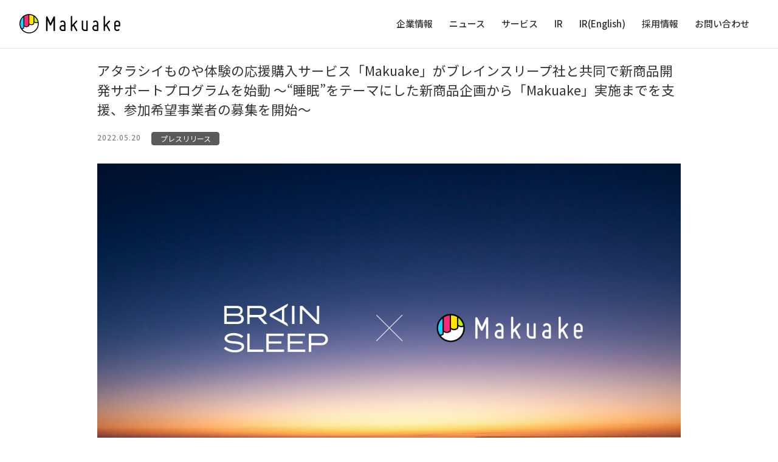

--- FILE ---
content_type: text/html; charset=UTF-8
request_url: https://www.makuake.co.jp/2864/
body_size: 26253
content:
<!DOCTYPE html>
<html lang="ja"
	prefix="og: https://ogp.me/ns#" >

  <head>
    <meta charset="UTF-8">
    <meta name="viewport" content="width=device-width, initial-scale=1">
    <title>アタラシイものや体験の応援購入サービス「Makuake」がブレインスリープ社と共同で新商品開発サポートプログラムを始動 〜“睡眠”をテーマにした新商品企画から「Makuake」実施までを支援、参加希望事業者の募集を開始〜 | 株式会社マクアケ（Makuake, Inc.)</title>
	<style>img:is([sizes="auto" i], [sizes^="auto," i]) { contain-intrinsic-size: 3000px 1500px }</style>
	
		<!-- All in One SEO 4.1.5.3 -->
		<meta name="description" content="株式会社マクアケ（本社：東京都渋谷区、代表取締役社長：中山亮太郎、以下「当社」）は、株式会社ブレインスリープ（本社：東京都千代田区、代表取締役：道端孝助、以下「ブレインスリープ社」）と共同で、両社の知見・ノウハウを活用す… Read More アタラシイものや体験の応援購入サービス「Makuake」がブレインスリープ社と共同で新商品開発サポートプログラムを始動 〜“睡眠”をテーマにした新商品企画から「Makuake」実施までを支援、参加希望事業者の募集を開始〜" />
		<meta name="robots" content="max-image-preview:large" />
		<link rel="canonical" href="https://www.makuake.co.jp/2864/" />
		<meta property="og:locale" content="ja_JP" />
		<meta property="og:site_name" content="株式会社マクアケ（Makuake, Inc.)" />
		<meta property="og:type" content="article" />
		<meta property="og:title" content="アタラシイものや体験の応援購入サービス「Makuake」がブレインスリープ社と共同で新商品開発サポートプログラムを始動 〜“睡眠”をテーマにした新商品企画から「Makuake」実施までを支援、参加希望事業者の募集を開始〜 | 株式会社マクアケ（Makuake, Inc.)" />
		<meta property="og:description" content="株式会社マクアケ（本社：東京都渋谷区、代表取締役社長：中山亮太郎、以下「当社」）は、株式会社ブレインスリープ（本社：東京都千代田区、代表取締役：道端孝助、以下「ブレインスリープ社」）と共同で、両社の知見・ノウハウを活用す… Read More アタラシイものや体験の応援購入サービス「Makuake」がブレインスリープ社と共同で新商品開発サポートプログラムを始動 〜“睡眠”をテーマにした新商品企画から「Makuake」実施までを支援、参加希望事業者の募集を開始〜" />
		<meta property="og:url" content="https://www.makuake.co.jp/2864/" />
		<meta property="og:image" content="https://www.makuake.co.jp/wp-content/uploads/2022/05/BRAINSLEEP_Makuake.jpg" />
		<meta property="og:image:secure_url" content="/wp-content/uploads/2022/05/BRAINSLEEP_Makuake.jpg" />
		<meta property="og:image:width" content="1280" />
		<meta property="og:image:height" content="720" />
		<meta property="article:published_time" content="2022-05-20T02:30:10+00:00" />
		<meta property="article:modified_time" content="2022-05-20T02:52:52+00:00" />
		<meta name="twitter:card" content="summary_large_image" />
		<meta name="twitter:site" content="@makuake_ca" />
		<meta name="twitter:domain" content="www.makuake.co.jp" />
		<meta name="twitter:title" content="アタラシイものや体験の応援購入サービス「Makuake」がブレインスリープ社と共同で新商品開発サポートプログラムを始動 〜“睡眠”をテーマにした新商品企画から「Makuake」実施までを支援、参加希望事業者の募集を開始〜 | 株式会社マクアケ（Makuake, Inc.)" />
		<meta name="twitter:description" content="株式会社マクアケ（本社：東京都渋谷区、代表取締役社長：中山亮太郎、以下「当社」）は、株式会社ブレインスリープ（本社：東京都千代田区、代表取締役：道端孝助、以下「ブレインスリープ社」）と共同で、両社の知見・ノウハウを活用す… Read More アタラシイものや体験の応援購入サービス「Makuake」がブレインスリープ社と共同で新商品開発サポートプログラムを始動 〜“睡眠”をテーマにした新商品企画から「Makuake」実施までを支援、参加希望事業者の募集を開始〜" />
		<meta name="twitter:image" content="https://www.makuake.co.jp/wp-content/uploads/2022/05/BRAINSLEEP_Makuake.jpg" />
		<meta name="google" content="nositelinkssearchbox" />
		<script type="application/ld+json" class="aioseo-schema">
			{"@context":"https:\/\/schema.org","@graph":[{"@type":"WebSite","@id":"https:\/\/www.makuake.co.jp\/#website","url":"https:\/\/www.makuake.co.jp\/","name":"\u682a\u5f0f\u4f1a\u793e\u30de\u30af\u30a2\u30b1\uff08Makuake, Inc.)","description":"\u682a\u5f0f\u4f1a\u793e\u30de\u30af\u30a2\u30b1 - \u4e16\u754c\u3092\u3064\u306a\u304e\u3001\u30a2\u30bf\u30e9\u30b7\u30a4\u3092\u5275\u308b","inLanguage":"ja","publisher":{"@id":"https:\/\/www.makuake.co.jp\/#organization"}},{"@type":"Organization","@id":"https:\/\/www.makuake.co.jp\/#organization","name":"\u682a\u5f0f\u4f1a\u793e\u30de\u30af\u30a2\u30b1\uff08Makuake, Inc.)","url":"https:\/\/www.makuake.co.jp\/","sameAs":["https:\/\/twitter.com\/makuake_ca"]},{"@type":"BreadcrumbList","@id":"https:\/\/www.makuake.co.jp\/2864\/#breadcrumblist","itemListElement":[{"@type":"ListItem","@id":"https:\/\/www.makuake.co.jp\/#listItem","position":1,"item":{"@type":"WebPage","@id":"https:\/\/www.makuake.co.jp\/","name":"\u30db\u30fc\u30e0","description":"\u682a\u5f0f\u4f1a\u793e\u30de\u30af\u30a2\u30b1 - \u4e16\u754c\u3092\u3064\u306a\u304e\u3001\u30a2\u30bf\u30e9\u30b7\u30a4\u3092\u5275\u308b","url":"https:\/\/www.makuake.co.jp\/"}}]},{"@type":"Person","@id":"https:\/\/www.makuake.co.jp\/author\/makuake_inc\/#author","url":"https:\/\/www.makuake.co.jp\/author\/makuake_inc\/","name":"Makuake_inc","image":{"@type":"ImageObject","@id":"https:\/\/www.makuake.co.jp\/2864\/#authorImage","url":"https:\/\/secure.gravatar.com\/avatar\/1e3720c6611e17c6591bb682b21bbfaa2cbe754b431c8291cdfb36a9a5f37ea5?s=96&d=mm&r=g","width":96,"height":96,"caption":"Makuake_inc"}},{"@type":"WebPage","@id":"https:\/\/www.makuake.co.jp\/2864\/#webpage","url":"https:\/\/www.makuake.co.jp\/2864\/","name":"\u30a2\u30bf\u30e9\u30b7\u30a4\u3082\u306e\u3084\u4f53\u9a13\u306e\u5fdc\u63f4\u8cfc\u5165\u30b5\u30fc\u30d3\u30b9\u300cMakuake\u300d\u304c\u30d6\u30ec\u30a4\u30f3\u30b9\u30ea\u30fc\u30d7\u793e\u3068\u5171\u540c\u3067\u65b0\u5546\u54c1\u958b\u767a\u30b5\u30dd\u30fc\u30c8\u30d7\u30ed\u30b0\u30e9\u30e0\u3092\u59cb\u52d5 \u301c\u201c\u7761\u7720\u201d\u3092\u30c6\u30fc\u30de\u306b\u3057\u305f\u65b0\u5546\u54c1\u4f01\u753b\u304b\u3089\u300cMakuake\u300d\u5b9f\u65bd\u307e\u3067\u3092\u652f\u63f4\u3001\u53c2\u52a0\u5e0c\u671b\u4e8b\u696d\u8005\u306e\u52df\u96c6\u3092\u958b\u59cb\u301c | \u682a\u5f0f\u4f1a\u793e\u30de\u30af\u30a2\u30b1\uff08Makuake, Inc.)","description":"\u682a\u5f0f\u4f1a\u793e\u30de\u30af\u30a2\u30b1\uff08\u672c\u793e\uff1a\u6771\u4eac\u90fd\u6e0b\u8c37\u533a\u3001\u4ee3\u8868\u53d6\u7de0\u5f79\u793e\u9577\uff1a\u4e2d\u5c71\u4eae\u592a\u90ce\u3001\u4ee5\u4e0b\u300c\u5f53\u793e\u300d\uff09\u306f\u3001\u682a\u5f0f\u4f1a\u793e\u30d6\u30ec\u30a4\u30f3\u30b9\u30ea\u30fc\u30d7\uff08\u672c\u793e\uff1a\u6771\u4eac\u90fd\u5343\u4ee3\u7530\u533a\u3001\u4ee3\u8868\u53d6\u7de0\u5f79\uff1a\u9053\u7aef\u5b5d\u52a9\u3001\u4ee5\u4e0b\u300c\u30d6\u30ec\u30a4\u30f3\u30b9\u30ea\u30fc\u30d7\u793e\u300d\uff09\u3068\u5171\u540c\u3067\u3001\u4e21\u793e\u306e\u77e5\u898b\u30fb\u30ce\u30a6\u30cf\u30a6\u3092\u6d3b\u7528\u3059\u2026 Read More \u30a2\u30bf\u30e9\u30b7\u30a4\u3082\u306e\u3084\u4f53\u9a13\u306e\u5fdc\u63f4\u8cfc\u5165\u30b5\u30fc\u30d3\u30b9\u300cMakuake\u300d\u304c\u30d6\u30ec\u30a4\u30f3\u30b9\u30ea\u30fc\u30d7\u793e\u3068\u5171\u540c\u3067\u65b0\u5546\u54c1\u958b\u767a\u30b5\u30dd\u30fc\u30c8\u30d7\u30ed\u30b0\u30e9\u30e0\u3092\u59cb\u52d5 \u301c\u201c\u7761\u7720\u201d\u3092\u30c6\u30fc\u30de\u306b\u3057\u305f\u65b0\u5546\u54c1\u4f01\u753b\u304b\u3089\u300cMakuake\u300d\u5b9f\u65bd\u307e\u3067\u3092\u652f\u63f4\u3001\u53c2\u52a0\u5e0c\u671b\u4e8b\u696d\u8005\u306e\u52df\u96c6\u3092\u958b\u59cb\u301c","inLanguage":"ja","isPartOf":{"@id":"https:\/\/www.makuake.co.jp\/#website"},"breadcrumb":{"@id":"https:\/\/www.makuake.co.jp\/2864\/#breadcrumblist"},"author":"https:\/\/www.makuake.co.jp\/author\/makuake_inc\/#author","creator":"https:\/\/www.makuake.co.jp\/author\/makuake_inc\/#author","image":{"@type":"ImageObject","@id":"https:\/\/www.makuake.co.jp\/#mainImage","url":"\/wp-content\/uploads\/2022\/05\/BRAINSLEEP_Makuake.jpg","width":1280,"height":720},"primaryImageOfPage":{"@id":"https:\/\/www.makuake.co.jp\/2864\/#mainImage"},"datePublished":"2022-05-20T02:30:10+09:00","dateModified":"2022-05-20T02:52:52+09:00"},{"@type":"Article","@id":"https:\/\/www.makuake.co.jp\/2864\/#article","name":"\u30a2\u30bf\u30e9\u30b7\u30a4\u3082\u306e\u3084\u4f53\u9a13\u306e\u5fdc\u63f4\u8cfc\u5165\u30b5\u30fc\u30d3\u30b9\u300cMakuake\u300d\u304c\u30d6\u30ec\u30a4\u30f3\u30b9\u30ea\u30fc\u30d7\u793e\u3068\u5171\u540c\u3067\u65b0\u5546\u54c1\u958b\u767a\u30b5\u30dd\u30fc\u30c8\u30d7\u30ed\u30b0\u30e9\u30e0\u3092\u59cb\u52d5 \u301c\u201c\u7761\u7720\u201d\u3092\u30c6\u30fc\u30de\u306b\u3057\u305f\u65b0\u5546\u54c1\u4f01\u753b\u304b\u3089\u300cMakuake\u300d\u5b9f\u65bd\u307e\u3067\u3092\u652f\u63f4\u3001\u53c2\u52a0\u5e0c\u671b\u4e8b\u696d\u8005\u306e\u52df\u96c6\u3092\u958b\u59cb\u301c | \u682a\u5f0f\u4f1a\u793e\u30de\u30af\u30a2\u30b1\uff08Makuake, Inc.)","description":"\u682a\u5f0f\u4f1a\u793e\u30de\u30af\u30a2\u30b1\uff08\u672c\u793e\uff1a\u6771\u4eac\u90fd\u6e0b\u8c37\u533a\u3001\u4ee3\u8868\u53d6\u7de0\u5f79\u793e\u9577\uff1a\u4e2d\u5c71\u4eae\u592a\u90ce\u3001\u4ee5\u4e0b\u300c\u5f53\u793e\u300d\uff09\u306f\u3001\u682a\u5f0f\u4f1a\u793e\u30d6\u30ec\u30a4\u30f3\u30b9\u30ea\u30fc\u30d7\uff08\u672c\u793e\uff1a\u6771\u4eac\u90fd\u5343\u4ee3\u7530\u533a\u3001\u4ee3\u8868\u53d6\u7de0\u5f79\uff1a\u9053\u7aef\u5b5d\u52a9\u3001\u4ee5\u4e0b\u300c\u30d6\u30ec\u30a4\u30f3\u30b9\u30ea\u30fc\u30d7\u793e\u300d\uff09\u3068\u5171\u540c\u3067\u3001\u4e21\u793e\u306e\u77e5\u898b\u30fb\u30ce\u30a6\u30cf\u30a6\u3092\u6d3b\u7528\u3059\u2026 Read More \u30a2\u30bf\u30e9\u30b7\u30a4\u3082\u306e\u3084\u4f53\u9a13\u306e\u5fdc\u63f4\u8cfc\u5165\u30b5\u30fc\u30d3\u30b9\u300cMakuake\u300d\u304c\u30d6\u30ec\u30a4\u30f3\u30b9\u30ea\u30fc\u30d7\u793e\u3068\u5171\u540c\u3067\u65b0\u5546\u54c1\u958b\u767a\u30b5\u30dd\u30fc\u30c8\u30d7\u30ed\u30b0\u30e9\u30e0\u3092\u59cb\u52d5 \u301c\u201c\u7761\u7720\u201d\u3092\u30c6\u30fc\u30de\u306b\u3057\u305f\u65b0\u5546\u54c1\u4f01\u753b\u304b\u3089\u300cMakuake\u300d\u5b9f\u65bd\u307e\u3067\u3092\u652f\u63f4\u3001\u53c2\u52a0\u5e0c\u671b\u4e8b\u696d\u8005\u306e\u52df\u96c6\u3092\u958b\u59cb\u301c","inLanguage":"ja","headline":"\u30a2\u30bf\u30e9\u30b7\u30a4\u3082\u306e\u3084\u4f53\u9a13\u306e\u5fdc\u63f4\u8cfc\u5165\u30b5\u30fc\u30d3\u30b9\u300cMakuake\u300d\u304c\u30d6\u30ec\u30a4\u30f3\u30b9\u30ea\u30fc\u30d7\u793e\u3068\u5171\u540c\u3067\u65b0\u5546\u54c1\u958b\u767a\u30b5\u30dd\u30fc\u30c8\u30d7\u30ed\u30b0\u30e9\u30e0\u3092\u59cb\u52d5 \u301c\u201c\u7761\u7720\u201d\u3092\u30c6\u30fc\u30de\u306b\u3057\u305f\u65b0\u5546\u54c1\u4f01\u753b\u304b\u3089\u300cMakuake\u300d\u5b9f\u65bd\u307e\u3067\u3092\u652f\u63f4\u3001\u53c2\u52a0\u5e0c\u671b\u4e8b\u696d\u8005\u306e\u52df\u96c6\u3092\u958b\u59cb\u301c","author":{"@id":"https:\/\/www.makuake.co.jp\/author\/makuake_inc\/#author"},"publisher":{"@id":"https:\/\/www.makuake.co.jp\/#organization"},"datePublished":"2022-05-20T02:30:10+09:00","dateModified":"2022-05-20T02:52:52+09:00","articleSection":"\u30d7\u30ec\u30b9\u30ea\u30ea\u30fc\u30b9","mainEntityOfPage":{"@id":"https:\/\/www.makuake.co.jp\/2864\/#webpage"},"isPartOf":{"@id":"https:\/\/www.makuake.co.jp\/2864\/#webpage"},"image":{"@type":"ImageObject","@id":"https:\/\/www.makuake.co.jp\/#articleImage","url":"\/wp-content\/uploads\/2022\/05\/BRAINSLEEP_Makuake.jpg","width":1280,"height":720}}]}
		</script>
		<!-- All in One SEO -->


<!-- This site is optimized with the Yoast SEO plugin v12.9.1 - https://yoast.com/wordpress/plugins/seo/ -->
<meta name="robots" content="max-snippet:-1, max-image-preview:large, max-video-preview:-1"/>
<link rel="canonical" href="https://www.makuake.co.jp/2864/" />
<meta property="og:locale" content="ja_JP" />
<meta property="og:type" content="article" />
<meta property="og:title" content="アタラシイものや体験の応援購入サービス「Makuake」がブレインスリープ社と共同で新商品開発サポートプログラムを始動 〜“睡眠”をテーマにした新商品企画から「Makuake」実施までを支援、参加希望事業者の募集を開始〜 - 株式会社マクアケ（Makuake, Inc.)" />
<meta property="og:description" content="株式会社マクアケ（本社：東京都渋谷区、代表取締役社長：中山亮太郎、以下「当社」）は、株式会社ブレインスリープ（本社：東京都千代田区、代表取締役：道端孝助、以下「ブレインスリープ社」）と共同で、両社の知見・ノウハウを活用す&hellip; Read More アタラシイものや体験の応援購入サービス「Makuake」がブレインスリープ社と共同で新商品開発サポートプログラムを始動 〜“睡眠”をテーマにした新商品企画から「Makuake」実施までを支援、参加希望事業者の募集を開始〜" />
<meta property="og:url" content="https://www.makuake.co.jp/2864/" />
<meta property="og:site_name" content="株式会社マクアケ（Makuake, Inc.)" />
<meta property="article:section" content="プレスリリース" />
<meta property="article:published_time" content="2022-05-20T02:30:10+00:00" />
<meta property="article:modified_time" content="2022-05-20T02:52:52+00:00" />
<meta property="og:updated_time" content="2022-05-20T02:52:52+00:00" />
<meta property="og:image" content="https://www.makuake.co.jp/wp-content/uploads/2022/05/BRAINSLEEP_Makuake.jpg" />
<meta property="og:image:secure_url" content="https://www.makuake.co.jp/wp-content/uploads/2022/05/BRAINSLEEP_Makuake.jpg" />
<meta property="og:image:width" content="1280" />
<meta property="og:image:height" content="720" />
<meta name="twitter:card" content="summary_large_image" />
<meta name="twitter:description" content="株式会社マクアケ（本社：東京都渋谷区、代表取締役社長：中山亮太郎、以下「当社」）は、株式会社ブレインスリープ（本社：東京都千代田区、代表取締役：道端孝助、以下「ブレインスリープ社」）と共同で、両社の知見・ノウハウを活用す&hellip; Read More アタラシイものや体験の応援購入サービス「Makuake」がブレインスリープ社と共同で新商品開発サポートプログラムを始動 〜“睡眠”をテーマにした新商品企画から「Makuake」実施までを支援、参加希望事業者の募集を開始〜" />
<meta name="twitter:title" content="アタラシイものや体験の応援購入サービス「Makuake」がブレインスリープ社と共同で新商品開発サポートプログラムを始動 〜“睡眠”をテーマにした新商品企画から「Makuake」実施までを支援、参加希望事業者の募集を開始〜 - 株式会社マクアケ（Makuake, Inc.)" />
<meta name="twitter:image" content="https://www.makuake.co.jp/wp-content/uploads/2022/05/BRAINSLEEP_Makuake.jpg" />
<script type='application/ld+json' class='yoast-schema-graph yoast-schema-graph--main'>{"@context":"https://schema.org","@graph":[{"@type":"WebSite","@id":"https://www.makuake.co.jp/#website","url":"https://www.makuake.co.jp/","name":"\u682a\u5f0f\u4f1a\u793e\u30de\u30af\u30a2\u30b1\uff08Makuake, Inc.)","description":"\u682a\u5f0f\u4f1a\u793e\u30de\u30af\u30a2\u30b1 - \u4e16\u754c\u3092\u3064\u306a\u304e\u3001\u30a2\u30bf\u30e9\u30b7\u30a4\u3092\u5275\u308b","potentialAction":{"@type":"SearchAction","target":"https://www.makuake.co.jp/?s={search_term_string}","query-input":"required name=search_term_string"}},{"@type":"ImageObject","@id":"https://www.makuake.co.jp/2864/#primaryimage","url":"/wp-content/uploads/2022/05/BRAINSLEEP_Makuake.jpg","width":1280,"height":720},{"@type":"WebPage","@id":"https://www.makuake.co.jp/2864/#webpage","url":"https://www.makuake.co.jp/2864/","inLanguage":"ja","name":"\u30a2\u30bf\u30e9\u30b7\u30a4\u3082\u306e\u3084\u4f53\u9a13\u306e\u5fdc\u63f4\u8cfc\u5165\u30b5\u30fc\u30d3\u30b9\u300cMakuake\u300d\u304c\u30d6\u30ec\u30a4\u30f3\u30b9\u30ea\u30fc\u30d7\u793e\u3068\u5171\u540c\u3067\u65b0\u5546\u54c1\u958b\u767a\u30b5\u30dd\u30fc\u30c8\u30d7\u30ed\u30b0\u30e9\u30e0\u3092\u59cb\u52d5 \u301c\u201c\u7761\u7720\u201d\u3092\u30c6\u30fc\u30de\u306b\u3057\u305f\u65b0\u5546\u54c1\u4f01\u753b\u304b\u3089\u300cMakuake\u300d\u5b9f\u65bd\u307e\u3067\u3092\u652f\u63f4\u3001\u53c2\u52a0\u5e0c\u671b\u4e8b\u696d\u8005\u306e\u52df\u96c6\u3092\u958b\u59cb\u301c - \u682a\u5f0f\u4f1a\u793e\u30de\u30af\u30a2\u30b1\uff08Makuake, Inc.)","isPartOf":{"@id":"https://www.makuake.co.jp/#website"},"primaryImageOfPage":{"@id":"https://www.makuake.co.jp/2864/#primaryimage"},"datePublished":"2022-05-20T02:30:10+00:00","dateModified":"2022-05-20T02:52:52+00:00","author":{"@id":"https://www.makuake.co.jp/#/schema/person/e62a45a52c29549b64e961f5411824c8"}},{"@type":["Person"],"@id":"https://www.makuake.co.jp/#/schema/person/e62a45a52c29549b64e961f5411824c8","name":"Makuake_inc","image":{"@type":"ImageObject","@id":"https://www.makuake.co.jp/#authorlogo","url":"https://secure.gravatar.com/avatar/1e3720c6611e17c6591bb682b21bbfaa2cbe754b431c8291cdfb36a9a5f37ea5?s=96&d=mm&r=g","caption":"Makuake_inc"},"sameAs":[]}]}</script>
<!-- / Yoast SEO plugin. -->

<link rel='dns-prefetch' href='//fonts.googleapis.com' />
<script type="text/javascript">
/* <![CDATA[ */
window._wpemojiSettings = {"baseUrl":"https:\/\/s.w.org\/images\/core\/emoji\/16.0.1\/72x72\/","ext":".png","svgUrl":"https:\/\/s.w.org\/images\/core\/emoji\/16.0.1\/svg\/","svgExt":".svg","source":{"concatemoji":"https:\/\/www.makuake.co.jp\/wp-includes\/js\/wp-emoji-release.min.js?ver=6.8.2"}};
/*! This file is auto-generated */
!function(s,n){var o,i,e;function c(e){try{var t={supportTests:e,timestamp:(new Date).valueOf()};sessionStorage.setItem(o,JSON.stringify(t))}catch(e){}}function p(e,t,n){e.clearRect(0,0,e.canvas.width,e.canvas.height),e.fillText(t,0,0);var t=new Uint32Array(e.getImageData(0,0,e.canvas.width,e.canvas.height).data),a=(e.clearRect(0,0,e.canvas.width,e.canvas.height),e.fillText(n,0,0),new Uint32Array(e.getImageData(0,0,e.canvas.width,e.canvas.height).data));return t.every(function(e,t){return e===a[t]})}function u(e,t){e.clearRect(0,0,e.canvas.width,e.canvas.height),e.fillText(t,0,0);for(var n=e.getImageData(16,16,1,1),a=0;a<n.data.length;a++)if(0!==n.data[a])return!1;return!0}function f(e,t,n,a){switch(t){case"flag":return n(e,"\ud83c\udff3\ufe0f\u200d\u26a7\ufe0f","\ud83c\udff3\ufe0f\u200b\u26a7\ufe0f")?!1:!n(e,"\ud83c\udde8\ud83c\uddf6","\ud83c\udde8\u200b\ud83c\uddf6")&&!n(e,"\ud83c\udff4\udb40\udc67\udb40\udc62\udb40\udc65\udb40\udc6e\udb40\udc67\udb40\udc7f","\ud83c\udff4\u200b\udb40\udc67\u200b\udb40\udc62\u200b\udb40\udc65\u200b\udb40\udc6e\u200b\udb40\udc67\u200b\udb40\udc7f");case"emoji":return!a(e,"\ud83e\udedf")}return!1}function g(e,t,n,a){var r="undefined"!=typeof WorkerGlobalScope&&self instanceof WorkerGlobalScope?new OffscreenCanvas(300,150):s.createElement("canvas"),o=r.getContext("2d",{willReadFrequently:!0}),i=(o.textBaseline="top",o.font="600 32px Arial",{});return e.forEach(function(e){i[e]=t(o,e,n,a)}),i}function t(e){var t=s.createElement("script");t.src=e,t.defer=!0,s.head.appendChild(t)}"undefined"!=typeof Promise&&(o="wpEmojiSettingsSupports",i=["flag","emoji"],n.supports={everything:!0,everythingExceptFlag:!0},e=new Promise(function(e){s.addEventListener("DOMContentLoaded",e,{once:!0})}),new Promise(function(t){var n=function(){try{var e=JSON.parse(sessionStorage.getItem(o));if("object"==typeof e&&"number"==typeof e.timestamp&&(new Date).valueOf()<e.timestamp+604800&&"object"==typeof e.supportTests)return e.supportTests}catch(e){}return null}();if(!n){if("undefined"!=typeof Worker&&"undefined"!=typeof OffscreenCanvas&&"undefined"!=typeof URL&&URL.createObjectURL&&"undefined"!=typeof Blob)try{var e="postMessage("+g.toString()+"("+[JSON.stringify(i),f.toString(),p.toString(),u.toString()].join(",")+"));",a=new Blob([e],{type:"text/javascript"}),r=new Worker(URL.createObjectURL(a),{name:"wpTestEmojiSupports"});return void(r.onmessage=function(e){c(n=e.data),r.terminate(),t(n)})}catch(e){}c(n=g(i,f,p,u))}t(n)}).then(function(e){for(var t in e)n.supports[t]=e[t],n.supports.everything=n.supports.everything&&n.supports[t],"flag"!==t&&(n.supports.everythingExceptFlag=n.supports.everythingExceptFlag&&n.supports[t]);n.supports.everythingExceptFlag=n.supports.everythingExceptFlag&&!n.supports.flag,n.DOMReady=!1,n.readyCallback=function(){n.DOMReady=!0}}).then(function(){return e}).then(function(){var e;n.supports.everything||(n.readyCallback(),(e=n.source||{}).concatemoji?t(e.concatemoji):e.wpemoji&&e.twemoji&&(t(e.twemoji),t(e.wpemoji)))}))}((window,document),window._wpemojiSettings);
/* ]]> */
</script>
<style id='wp-emoji-styles-inline-css' type='text/css'>

	img.wp-smiley, img.emoji {
		display: inline !important;
		border: none !important;
		box-shadow: none !important;
		height: 1em !important;
		width: 1em !important;
		margin: 0 0.07em !important;
		vertical-align: -0.1em !important;
		background: none !important;
		padding: 0 !important;
	}
</style>
<link rel='stylesheet' id='wp-block-library-css' href='/wp-includes/css/dist/block-library/style.min.css?ver=6.8.2' type='text/css' media='all' />
<style id='classic-theme-styles-inline-css' type='text/css'>
/*! This file is auto-generated */
.wp-block-button__link{color:#fff;background-color:#32373c;border-radius:9999px;box-shadow:none;text-decoration:none;padding:calc(.667em + 2px) calc(1.333em + 2px);font-size:1.125em}.wp-block-file__button{background:#32373c;color:#fff;text-decoration:none}
</style>
<style id='global-styles-inline-css' type='text/css'>
:root{--wp--preset--aspect-ratio--square: 1;--wp--preset--aspect-ratio--4-3: 4/3;--wp--preset--aspect-ratio--3-4: 3/4;--wp--preset--aspect-ratio--3-2: 3/2;--wp--preset--aspect-ratio--2-3: 2/3;--wp--preset--aspect-ratio--16-9: 16/9;--wp--preset--aspect-ratio--9-16: 9/16;--wp--preset--color--black: #000000;--wp--preset--color--cyan-bluish-gray: #abb8c3;--wp--preset--color--white: #ffffff;--wp--preset--color--pale-pink: #f78da7;--wp--preset--color--vivid-red: #cf2e2e;--wp--preset--color--luminous-vivid-orange: #ff6900;--wp--preset--color--luminous-vivid-amber: #fcb900;--wp--preset--color--light-green-cyan: #7bdcb5;--wp--preset--color--vivid-green-cyan: #00d084;--wp--preset--color--pale-cyan-blue: #8ed1fc;--wp--preset--color--vivid-cyan-blue: #0693e3;--wp--preset--color--vivid-purple: #9b51e0;--wp--preset--gradient--vivid-cyan-blue-to-vivid-purple: linear-gradient(135deg,rgba(6,147,227,1) 0%,rgb(155,81,224) 100%);--wp--preset--gradient--light-green-cyan-to-vivid-green-cyan: linear-gradient(135deg,rgb(122,220,180) 0%,rgb(0,208,130) 100%);--wp--preset--gradient--luminous-vivid-amber-to-luminous-vivid-orange: linear-gradient(135deg,rgba(252,185,0,1) 0%,rgba(255,105,0,1) 100%);--wp--preset--gradient--luminous-vivid-orange-to-vivid-red: linear-gradient(135deg,rgba(255,105,0,1) 0%,rgb(207,46,46) 100%);--wp--preset--gradient--very-light-gray-to-cyan-bluish-gray: linear-gradient(135deg,rgb(238,238,238) 0%,rgb(169,184,195) 100%);--wp--preset--gradient--cool-to-warm-spectrum: linear-gradient(135deg,rgb(74,234,220) 0%,rgb(151,120,209) 20%,rgb(207,42,186) 40%,rgb(238,44,130) 60%,rgb(251,105,98) 80%,rgb(254,248,76) 100%);--wp--preset--gradient--blush-light-purple: linear-gradient(135deg,rgb(255,206,236) 0%,rgb(152,150,240) 100%);--wp--preset--gradient--blush-bordeaux: linear-gradient(135deg,rgb(254,205,165) 0%,rgb(254,45,45) 50%,rgb(107,0,62) 100%);--wp--preset--gradient--luminous-dusk: linear-gradient(135deg,rgb(255,203,112) 0%,rgb(199,81,192) 50%,rgb(65,88,208) 100%);--wp--preset--gradient--pale-ocean: linear-gradient(135deg,rgb(255,245,203) 0%,rgb(182,227,212) 50%,rgb(51,167,181) 100%);--wp--preset--gradient--electric-grass: linear-gradient(135deg,rgb(202,248,128) 0%,rgb(113,206,126) 100%);--wp--preset--gradient--midnight: linear-gradient(135deg,rgb(2,3,129) 0%,rgb(40,116,252) 100%);--wp--preset--font-size--small: 13px;--wp--preset--font-size--medium: 20px;--wp--preset--font-size--large: 36px;--wp--preset--font-size--x-large: 42px;--wp--preset--spacing--20: 0.44rem;--wp--preset--spacing--30: 0.67rem;--wp--preset--spacing--40: 1rem;--wp--preset--spacing--50: 1.5rem;--wp--preset--spacing--60: 2.25rem;--wp--preset--spacing--70: 3.38rem;--wp--preset--spacing--80: 5.06rem;--wp--preset--shadow--natural: 6px 6px 9px rgba(0, 0, 0, 0.2);--wp--preset--shadow--deep: 12px 12px 50px rgba(0, 0, 0, 0.4);--wp--preset--shadow--sharp: 6px 6px 0px rgba(0, 0, 0, 0.2);--wp--preset--shadow--outlined: 6px 6px 0px -3px rgba(255, 255, 255, 1), 6px 6px rgba(0, 0, 0, 1);--wp--preset--shadow--crisp: 6px 6px 0px rgba(0, 0, 0, 1);}:where(.is-layout-flex){gap: 0.5em;}:where(.is-layout-grid){gap: 0.5em;}body .is-layout-flex{display: flex;}.is-layout-flex{flex-wrap: wrap;align-items: center;}.is-layout-flex > :is(*, div){margin: 0;}body .is-layout-grid{display: grid;}.is-layout-grid > :is(*, div){margin: 0;}:where(.wp-block-columns.is-layout-flex){gap: 2em;}:where(.wp-block-columns.is-layout-grid){gap: 2em;}:where(.wp-block-post-template.is-layout-flex){gap: 1.25em;}:where(.wp-block-post-template.is-layout-grid){gap: 1.25em;}.has-black-color{color: var(--wp--preset--color--black) !important;}.has-cyan-bluish-gray-color{color: var(--wp--preset--color--cyan-bluish-gray) !important;}.has-white-color{color: var(--wp--preset--color--white) !important;}.has-pale-pink-color{color: var(--wp--preset--color--pale-pink) !important;}.has-vivid-red-color{color: var(--wp--preset--color--vivid-red) !important;}.has-luminous-vivid-orange-color{color: var(--wp--preset--color--luminous-vivid-orange) !important;}.has-luminous-vivid-amber-color{color: var(--wp--preset--color--luminous-vivid-amber) !important;}.has-light-green-cyan-color{color: var(--wp--preset--color--light-green-cyan) !important;}.has-vivid-green-cyan-color{color: var(--wp--preset--color--vivid-green-cyan) !important;}.has-pale-cyan-blue-color{color: var(--wp--preset--color--pale-cyan-blue) !important;}.has-vivid-cyan-blue-color{color: var(--wp--preset--color--vivid-cyan-blue) !important;}.has-vivid-purple-color{color: var(--wp--preset--color--vivid-purple) !important;}.has-black-background-color{background-color: var(--wp--preset--color--black) !important;}.has-cyan-bluish-gray-background-color{background-color: var(--wp--preset--color--cyan-bluish-gray) !important;}.has-white-background-color{background-color: var(--wp--preset--color--white) !important;}.has-pale-pink-background-color{background-color: var(--wp--preset--color--pale-pink) !important;}.has-vivid-red-background-color{background-color: var(--wp--preset--color--vivid-red) !important;}.has-luminous-vivid-orange-background-color{background-color: var(--wp--preset--color--luminous-vivid-orange) !important;}.has-luminous-vivid-amber-background-color{background-color: var(--wp--preset--color--luminous-vivid-amber) !important;}.has-light-green-cyan-background-color{background-color: var(--wp--preset--color--light-green-cyan) !important;}.has-vivid-green-cyan-background-color{background-color: var(--wp--preset--color--vivid-green-cyan) !important;}.has-pale-cyan-blue-background-color{background-color: var(--wp--preset--color--pale-cyan-blue) !important;}.has-vivid-cyan-blue-background-color{background-color: var(--wp--preset--color--vivid-cyan-blue) !important;}.has-vivid-purple-background-color{background-color: var(--wp--preset--color--vivid-purple) !important;}.has-black-border-color{border-color: var(--wp--preset--color--black) !important;}.has-cyan-bluish-gray-border-color{border-color: var(--wp--preset--color--cyan-bluish-gray) !important;}.has-white-border-color{border-color: var(--wp--preset--color--white) !important;}.has-pale-pink-border-color{border-color: var(--wp--preset--color--pale-pink) !important;}.has-vivid-red-border-color{border-color: var(--wp--preset--color--vivid-red) !important;}.has-luminous-vivid-orange-border-color{border-color: var(--wp--preset--color--luminous-vivid-orange) !important;}.has-luminous-vivid-amber-border-color{border-color: var(--wp--preset--color--luminous-vivid-amber) !important;}.has-light-green-cyan-border-color{border-color: var(--wp--preset--color--light-green-cyan) !important;}.has-vivid-green-cyan-border-color{border-color: var(--wp--preset--color--vivid-green-cyan) !important;}.has-pale-cyan-blue-border-color{border-color: var(--wp--preset--color--pale-cyan-blue) !important;}.has-vivid-cyan-blue-border-color{border-color: var(--wp--preset--color--vivid-cyan-blue) !important;}.has-vivid-purple-border-color{border-color: var(--wp--preset--color--vivid-purple) !important;}.has-vivid-cyan-blue-to-vivid-purple-gradient-background{background: var(--wp--preset--gradient--vivid-cyan-blue-to-vivid-purple) !important;}.has-light-green-cyan-to-vivid-green-cyan-gradient-background{background: var(--wp--preset--gradient--light-green-cyan-to-vivid-green-cyan) !important;}.has-luminous-vivid-amber-to-luminous-vivid-orange-gradient-background{background: var(--wp--preset--gradient--luminous-vivid-amber-to-luminous-vivid-orange) !important;}.has-luminous-vivid-orange-to-vivid-red-gradient-background{background: var(--wp--preset--gradient--luminous-vivid-orange-to-vivid-red) !important;}.has-very-light-gray-to-cyan-bluish-gray-gradient-background{background: var(--wp--preset--gradient--very-light-gray-to-cyan-bluish-gray) !important;}.has-cool-to-warm-spectrum-gradient-background{background: var(--wp--preset--gradient--cool-to-warm-spectrum) !important;}.has-blush-light-purple-gradient-background{background: var(--wp--preset--gradient--blush-light-purple) !important;}.has-blush-bordeaux-gradient-background{background: var(--wp--preset--gradient--blush-bordeaux) !important;}.has-luminous-dusk-gradient-background{background: var(--wp--preset--gradient--luminous-dusk) !important;}.has-pale-ocean-gradient-background{background: var(--wp--preset--gradient--pale-ocean) !important;}.has-electric-grass-gradient-background{background: var(--wp--preset--gradient--electric-grass) !important;}.has-midnight-gradient-background{background: var(--wp--preset--gradient--midnight) !important;}.has-small-font-size{font-size: var(--wp--preset--font-size--small) !important;}.has-medium-font-size{font-size: var(--wp--preset--font-size--medium) !important;}.has-large-font-size{font-size: var(--wp--preset--font-size--large) !important;}.has-x-large-font-size{font-size: var(--wp--preset--font-size--x-large) !important;}
:where(.wp-block-post-template.is-layout-flex){gap: 1.25em;}:where(.wp-block-post-template.is-layout-grid){gap: 1.25em;}
:where(.wp-block-columns.is-layout-flex){gap: 2em;}:where(.wp-block-columns.is-layout-grid){gap: 2em;}
:root :where(.wp-block-pullquote){font-size: 1.5em;line-height: 1.6;}
</style>
<link rel='stylesheet' id='yo_template-fonts-css' href='https://fonts.googleapis.com/css?family=Playfair+Display%3A400%2C700%7CMontserrat%3A400%2C700%7CMerriweather%3A400%2C300%2C700&#038;subset=latin%2Clatin-ext' type='text/css' media='all' />
<link rel='stylesheet' id='yo_template-fontawesome-css' href='/wp-content/themes/www.makuake.co.jp-master/fonts/font-awesome.css?ver=4.3.0' type='text/css' media='all' />
<script type="text/javascript" src="/wp-includes/js/jquery/jquery.min.js?ver=3.7.1" id="jquery-core-js"></script>
<script type="text/javascript" src="/wp-includes/js/jquery/jquery-migrate.min.js?ver=3.4.1" id="jquery-migrate-js"></script>
<meta name="generator" content="WordPress 6.8.2" />

			<style type="text/css" id="custom-header-image">
				.site-branding:before {
					background-image: url(https://www.makuake.co.jp/wp-content/themes/www.makuake.co.jp-master/img/header.jpg);
					background-position: center;
					background-repeat: no-repeat;
					background-size: cover;
					content: "";
					display: block;
					position: absolute;
					top: 0;
					left: 0;
					width: 100%;
					height: 100%;
					z-index: -1;
				}
			</style>
		<link rel="icon" href="/wp-content/uploads/2020/09/cropped-favicon-32x32.png" sizes="32x32" />
<link rel="icon" href="/wp-content/uploads/2020/09/cropped-favicon-192x192.png" sizes="192x192" />
<link rel="apple-touch-icon" href="/wp-content/uploads/2020/09/cropped-favicon-180x180.png" />
<meta name="msapplication-TileImage" content="/wp-content/uploads/2020/09/cropped-favicon-270x270.png" />
                <link rel="stylesheet" href="/wp-content/themes/www.makuake.co.jp-master/style.css?27" />
        <link href="https://fonts.googleapis.com/css?family=Noto+Sans+JP:400,500,600&display=swap" rel="stylesheet">

    <!-- Global site tag (gtag.js) - Google Analytics -->
<script async src="https://www.googletagmanager.com/gtag/js?id=UA-42337127-9"></script>
<script>
  window.dataLayer = window.dataLayer || [];
  function gtag(){dataLayer.push(arguments);}
  gtag('js', new Date());

  gtag('config', 'UA-42337127-9');
</script>  </head>

  <body class="wp-singular post-template-default single single-post postid-2864 single-format-standard wp-theme-wwwmakuakecojp-master group-blog">
    <svg display="none" version="1.1" xmlns="//www.w3.org/2000/svg" xmlns:xlink="//www.w3.org/1999/xlink">
    <defs>
        <symbol id="icon-makuake_yoko" viewBox="0 0 167 32">
            <title>Makuake</title>
            <path fill="#000" style="fill: var(--color1, #000)" d="M44.106 27.066v-22.113c0-0.577 0.378-1.064 0.955-1.184s1.104 0.149 1.373 0.647c0.647 1.413 1.293 2.785 1.95 4.118 1.064 2.288 2.288 4.954 3.054 6.515 0.726-1.562 1.95-4.267 3.054-6.515 0.647-1.333 1.293-2.706 1.94-4.118 0.269-0.497 0.796-0.766 1.373-0.647 0.567 0.119 0.955 0.607 0.955 1.184v22.113c0 0.726-0.577 1.224-1.224 1.224-0.726 0-1.224-0.497-1.224-1.224v-16.662c-0.915 1.95-1.83 3.929-2.556 5.451-0.418 0.875-0.836 1.751-1.224 2.596-0.269 0.458-0.607 0.686-1.104 0.686-0.537 0-0.915-0.229-1.104-0.686-0.378-0.836-0.806-1.721-1.224-2.596-0.726-1.522-1.681-3.511-2.556-5.451v16.661c0 0.726-0.577 1.224-1.224 1.224-0.716 0-1.214-0.497-1.214-1.224z"></path>
            <path fill="#000" style="fill: var(--color1, #000)" d="M73.927 15.547c0-1.064-0.647-1.979-1.602-2.397-1.034-0.418-2.099-0.189-2.825 0.567-0.229 0.229-0.497 0.348-0.836 0.348-0.308 0-0.577-0.119-0.796-0.348-0.229-0.229-0.348-0.497-0.348-0.796 0-0.338 0.109-0.607 0.348-0.796 1.412-1.412 3.511-1.83 5.342-1.064s3.014 2.517 3.014 4.496v11.36c0 0.647-0.537 1.144-1.144 1.144h-3.81c-2.745 0-4.954-2.208-4.954-4.954s2.208-4.954 4.954-4.954h2.666v-2.606zM71.261 25.773h2.666v-5.342h-2.666c-1.492 0-2.666 1.184-2.666 2.666 0 1.492 1.174 2.676 2.666 2.676z"></path>
            <path fill="#000" style="fill: var(--color1, #000)" d="M95.135 28.061c-0.577 0.308-1.253 0.149-1.562-0.418l-4.387-8.047-1.83 2.019v5.451c0 0.647-0.537 1.144-1.144 1.144-0.647 0-1.144-0.497-1.144-1.144v-22.878c0-0.647 0.497-1.144 1.144-1.144 0.607 0 1.144 0.497 1.144 1.144v13.996l6.366-7.132c0.418-0.458 1.144-0.497 1.641-0.080 0.458 0.418 0.497 1.144 0.080 1.601l-4.655 5.182 4.804 8.773c0.298 0.577 0.109 1.224-0.458 1.532z"></path>
            <path fill="#000" style="fill: var(--color1, #000)" d="M103.062 23.097v-11.28c0-0.647 0.497-1.144 1.144-1.144s1.144 0.497 1.144 1.144v11.29c0 1.492 1.184 2.666 2.666 2.666h2.666v-13.956c0-0.647 0.497-1.144 1.144-1.144s1.144 0.497 1.144 1.144v15.1c0 0.647-0.497 1.144-1.144 1.144h-3.81c-2.745 0-4.954-2.218-4.954-4.964z"></path>
            <path fill="#000" style="fill: var(--color1, #000)" d="M128.229 15.547c0-1.064-0.647-1.979-1.602-2.397-1.034-0.418-2.099-0.189-2.825 0.567-0.229 0.229-0.497 0.348-0.836 0.348-0.308 0-0.577-0.119-0.796-0.348-0.229-0.229-0.348-0.497-0.348-0.796 0-0.338 0.109-0.607 0.348-0.796 1.412-1.412 3.511-1.83 5.342-1.064s3.014 2.517 3.014 4.496v11.36c0 0.647-0.537 1.144-1.144 1.144h-3.81c-2.745 0-4.954-2.208-4.954-4.954s2.208-4.954 4.954-4.954h2.666v-2.606zM125.563 25.773h2.666v-5.342h-2.666c-1.492 0-2.666 1.184-2.666 2.666 0 1.492 1.174 2.676 2.666 2.676z"></path>
            <path fill="#000" style="fill: var(--color1, #000)" d="M149.436 28.061c-0.567 0.308-1.263 0.149-1.562-0.418l-4.387-8.047-1.83 2.019v5.451c0 0.647-0.537 1.144-1.144 1.144-0.647 0-1.144-0.497-1.144-1.144v-22.878c0-0.647 0.497-1.144 1.144-1.144 0.607 0 1.144 0.497 1.144 1.144v13.996l6.366-7.132c0.418-0.458 1.144-0.497 1.641-0.080 0.458 0.418 0.497 1.144 0.080 1.601l-4.655 5.182 4.804 8.773c0.298 0.577 0.109 1.224-0.458 1.532z"></path>
            <path fill="#000" style="fill: var(--color1, #000)" d="M156.837 23.256v-7.629c0-2.745 2.208-4.954 4.954-4.954s4.954 2.208 4.954 4.954v3.81c0 0.647-0.497 1.144-1.144 1.144h-6.486v2.666c0 1.064 0.607 2.059 1.641 2.477 1.025 0.418 2.139 0.189 2.895-0.567 0.229-0.229 0.497-0.348 0.796-0.348 0.338 0 0.607 0.119 0.836 0.348 0.229 0.189 0.348 0.458 0.348 0.796 0 0.308-0.119 0.567-0.348 0.796-1.412 1.413-3.541 1.83-5.411 1.064-1.86-0.746-3.034-2.537-3.034-4.556zM159.125 15.627v2.666h5.342v-2.666c0-1.492-1.184-2.666-2.666-2.666-1.502 0-2.676 1.184-2.676 2.666z"></path>
            <path fill="#bbf117" style="fill: var(--color2, #bbf117)" d="M30.458 13.528c-0.776-3.939-3.034-7.341-6.167-9.619v8.763c0.547 0.428 1.989 1.412 3.84 1.412 0.796 0.010 1.572-0.199 2.328-0.557z"></path>
            <path fill="#fb2a79" style="fill: var(--color3, #fb2a79)" d="M15.179 19.685v-18.89c-2.755 0.209-5.312 1.124-7.48 2.576v16.313c0.547 0.438 1.979 1.403 3.81 1.403 1.273 0 2.507-0.468 3.671-1.403z"></path>
            <path fill="#ffe600" style="fill: var(--color4, #ffe600)" d="M23.475 16.323v-13.369c-2.218-1.273-4.775-2.019-7.49-2.069v15.478c0.567 0.448 1.979 1.383 3.79 1.383 1.293-0.010 2.537-0.487 3.7-1.422z"></path>
            <path fill="#fff" style="fill: var(--color5, #fff)" d="M28.121 15.030c-1.492 0-2.765-0.557-3.611-1.064v2.139c0 0.189-0.080 0.368-0.229 0.497-1.393 1.214-2.895 1.82-4.466 1.82-1.472 0-2.716-0.537-3.561-1.035v1.96c0 0.199-0.090 0.388-0.229 0.517-1.393 1.214-2.905 1.83-4.486 1.83-1.512 0-2.785-0.567-3.631-1.074v2.348c0 0.179-0.070 0.348-0.199 0.477-0.010 0.010-1.194 1.084-3.113 1.482 2.656 3.382 6.774 5.57 11.399 5.57 7.997 0 14.503-6.505 14.503-14.503 0-0.487-0.030-0.965-0.070-1.432-0.746 0.308-1.512 0.468-2.308 0.468z"></path>
            <path fill="#1ad4ff" style="fill: var(--color6, #1ad4ff)" d="M6.804 4.228c-3.372 2.875-5.511 7.142-5.511 11.907 0 3.074 0.905 5.948 2.447 8.366 1.552-0.149 2.636-0.846 3.064-1.174v-19.099z"></path>
            <path fill="#000" style="fill: var(--color1, #000)" d="M31.503 12.096c-1.751-6.943-8.017-12.096-15.508-12.096-8.833 0-15.995 7.162-15.995 15.995 0 2.755 0.696 5.352 1.93 7.62 0.269 0.497 0.567 0.975 0.895 1.442 2.885 4.188 7.709 6.943 13.18 6.943 8.833 0 16.005-7.162 16.005-16.005 0-0.756-0.070-1.492-0.169-2.208-0.090-0.577-0.199-1.134-0.338-1.691zM24.52 4.287c2.895 2.109 4.993 5.262 5.71 8.903-0.696 0.338-1.413 0.527-2.149 0.527-1.721 0-3.054-0.915-3.551-1.313v-8.117zM16.264 1.512c2.527 0.050 4.884 0.736 6.943 1.92v12.374c-1.074 0.875-2.228 1.313-3.422 1.313-1.681 0-2.984-0.865-3.511-1.283v-14.324zM7.968 3.929c2.009-1.343 4.377-2.188 6.933-2.377v17.487c-1.074 0.865-2.218 1.303-3.402 1.303-1.701 0-3.024-0.895-3.531-1.303v-15.11zM1.492 15.995c0-4.407 1.989-8.366 5.103-11.021v17.686c-0.398 0.308-1.403 0.945-2.835 1.084-1.432-2.238-2.268-4.894-2.268-7.749zM15.995 30.508c-4.625 0-8.744-2.188-11.399-5.57 1.92-0.398 3.094-1.472 3.113-1.482 0.129-0.119 0.199-0.298 0.199-0.477v-2.348c0.845 0.507 2.119 1.074 3.631 1.074 1.582 0 3.084-0.617 4.486-1.83 0.149-0.129 0.229-0.318 0.229-0.517v-1.96c0.846 0.497 2.089 1.035 3.561 1.035 1.572 0 3.074-0.617 4.466-1.82 0.139-0.119 0.229-0.308 0.229-0.497v-2.139c0.846 0.507 2.109 1.064 3.611 1.064 0.786 0 1.562-0.159 2.308-0.458 0.050 0.477 0.070 0.955 0.070 1.432 0.010 7.988-6.495 14.493-14.503 14.493z"></path>
        </symbol>
        <symbol id="icon-makuake_yoko_white" viewBox="0 0 167 32">
            <title>makuake_yoko_white</title>
            <path fill="#fff" style="fill: var(--color1, #fff)" d="M44.025 27.031v-22.062c0-0.596 0.398-1.093 0.994-1.193s1.093 0.199 1.391 0.696c0.696 1.391 1.292 2.783 1.988 4.075 1.093 2.286 2.286 4.969 3.081 6.559 0.696-1.59 1.988-4.273 3.081-6.559 0.696-1.292 1.292-2.683 1.988-4.075 0.298-0.497 0.795-0.795 1.391-0.696s0.994 0.596 0.994 1.193v22.062c0 0.696-0.596 1.193-1.193 1.193-0.696 0-1.193-0.497-1.193-1.193v-16.596c-0.894 1.988-1.789 3.876-2.584 5.466-0.398 0.894-0.795 1.789-1.193 2.584-0.298 0.497-0.596 0.696-1.093 0.696s-0.894-0.199-1.093-0.696c-0.398-0.795-0.795-1.689-1.193-2.584-0.696-1.491-1.689-3.478-2.584-5.466v16.696c0 0.696-0.596 1.193-1.193 1.193-1.093-0.099-1.59-0.596-1.59-1.292z"></path>
            <path fill="#fff" style="fill: var(--color1, #fff)" d="M73.838 15.503c0-1.093-0.696-1.988-1.59-2.385-0.994-0.398-2.087-0.199-2.783 0.596-0.199 0.199-0.497 0.398-0.795 0.398s-0.596-0.099-0.795-0.398c-0.199-0.199-0.298-0.497-0.298-0.795s0.099-0.596 0.298-0.795c1.391-1.391 3.478-1.789 5.366-1.093 1.789 0.795 2.981 2.484 2.981 4.472v11.329c0 0.596-0.497 1.093-1.193 1.093h-3.776c-2.783 0-4.969-2.186-4.969-4.969s2.186-4.969 4.969-4.969h2.683l-0.099-2.484zM71.155 25.739h2.683v-5.366h-2.683c-1.491 0-2.683 1.193-2.683 2.683 0.099 1.491 1.193 2.683 2.683 2.683z"></path>
            <path fill="#fff" style="fill: var(--color1, #fff)" d="M95.006 28.025c-0.596 0.298-1.292 0.099-1.59-0.398l-4.373-8.050-1.789 1.988v5.466c0 0.596-0.497 1.093-1.193 1.093s-1.193-0.497-1.193-1.093v-22.857c0-0.696 0.497-1.193 1.193-1.193 0.596 0 1.193 0.497 1.193 1.193v14.012l6.36-7.155c0.397-0.497 1.193-0.497 1.689-0.099s0.497 1.093 0.099 1.59l-4.671 5.168 4.77 8.745c0.298 0.596 0.099 1.292-0.497 1.59z"></path>
            <path fill="#fff" style="fill: var(--color1, #fff)" d="M102.957 23.056v-11.23c0-0.596 0.497-1.093 1.193-1.093s1.193 0.497 1.193 1.093v11.23c0 1.491 1.193 2.683 2.683 2.683h2.683v-13.913c0-0.596 0.497-1.093 1.193-1.093s1.193 0.497 1.193 1.093v15.106c0 0.596-0.497 1.093-1.193 1.093h-3.776c-2.981 0-5.168-2.186-5.168-4.969z"></path>
            <path fill="#fff" style="fill: var(--color1, #fff)" d="M128.099 15.503c0-1.093-0.596-1.988-1.59-2.385s-2.087-0.199-2.783 0.596c-0.199 0.199-0.497 0.398-0.795 0.398s-0.596-0.099-0.795-0.398c-0.199-0.199-0.298-0.497-0.298-0.795s0.099-0.596 0.298-0.795c1.391-1.391 3.478-1.789 5.366-1.093 1.789 0.795 2.981 2.484 2.981 4.472v11.329c0 0.596-0.497 1.093-1.093 1.093h-3.776c-2.783 0-4.969-2.186-4.969-4.969s2.186-4.969 4.969-4.969h2.683l-0.199-2.484zM125.416 25.739h2.683v-5.366h-2.683c-1.491 0-2.683 1.193-2.683 2.683 0.099 1.491 1.193 2.683 2.683 2.683z"></path>
            <path fill="#fff" style="fill: var(--color1, #fff)" d="M149.267 28.025c-0.596 0.298-1.292 0.099-1.59-0.398l-4.373-8.050-1.789 1.988v5.466c0 0.596-0.497 1.093-1.093 1.093s-1.093-0.497-1.093-1.093v-22.857c0-0.696 0.497-1.193 1.093-1.193s1.093 0.497 1.093 1.193v14.012l6.36-7.155c0.398-0.497 1.093-0.497 1.59-0.099s0.497 1.093 0.099 1.59l-4.671 5.168 4.77 8.745c0.398 0.596 0.199 1.292-0.398 1.59z"></path>
            <path fill="#fff" style="fill: var(--color1, #fff)" d="M156.72 23.255v-7.652c0-2.783 2.186-4.969 4.969-4.969s4.969 2.186 4.969 4.969v3.776c0 0.596-0.497 1.093-1.093 1.093h-6.559v2.683c0 1.093 0.596 2.087 1.59 2.484s2.087 0.199 2.882-0.596c0.199-0.199 0.497-0.398 0.795-0.398s0.596 0.099 0.795 0.398c0.199 0.199 0.398 0.497 0.398 0.795s-0.099 0.596-0.398 0.795c-1.391 1.391-3.578 1.789-5.366 1.093s-2.981-2.484-2.981-4.472zM159.006 15.602v2.683h5.366v-2.683c0-1.491-1.193-2.683-2.683-2.683-1.59 0-2.683 1.193-2.683 2.683z"></path>
            <path fill="#fff" style="fill: var(--color1, #fff)" d="M31.503 12.124c-1.789-6.957-8.050-12.124-15.503-12.124-8.845 0-16 7.155-16 16 0 2.783 0.696 5.366 1.888 7.652 0.298 0.497 0.596 0.994 0.894 1.491 2.882 4.174 7.752 6.957 13.118 6.957 8.845 0 16-7.155 16-16 0-0.795-0.099-1.491-0.199-2.186 0-0.696-0.099-1.292-0.199-1.789zM24.447 4.273c2.882 2.087 4.969 5.267 5.665 8.944-0.696 0.298-1.391 0.497-2.186 0.497-1.689 0-3.081-0.894-3.578-1.292l0.099-8.149zM16.298 1.491c2.484 0 4.87 0.696 6.957 1.888v12.323c-1.093 0.894-2.186 1.292-3.379 1.292-1.689 0-2.981-0.894-3.478-1.292l-0.099-14.211zM7.95 3.975c1.988-1.391 4.373-2.186 6.957-2.385v17.491c-1.093 0.894-2.186 1.292-3.379 1.292-1.689 0-2.981-0.894-3.578-1.292 0-0.099 0-15.106 0-15.106zM1.491 16c0-4.373 1.988-8.348 5.068-11.031v17.689c-0.397 0.298-1.391 0.994-2.783 1.093-1.491-2.286-2.286-4.87-2.286-7.752zM16 30.509c-4.571 0-8.745-2.186-11.429-5.565 1.888-0.398 3.081-1.491 3.081-1.491 0.099-0.099 0.199-0.298 0.199-0.497v-2.385c0.894 0.497 2.087 1.093 3.677 1.093s3.081-0.596 4.472-1.789c0.099-0.099 0.199-0.298 0.199-0.497v-1.988c0.894 0.497 2.087 0.994 3.578 0.994 1.59 0 3.081-0.596 4.472-1.789 0.099-0.099 0.199-0.298 0.199-0.497v-2.186c0.894 0.497 2.087 1.093 3.578 1.093 0.795 0 1.59-0.199 2.286-0.497 0 0.497 0.099 0.994 0.099 1.391 0.099 8.050-6.46 14.609-14.41 14.609z"></path>
        </symbol>
        <symbol id="icon-makuake" viewBox="0 0 39 32">
            <title>makuake</title>
            <path fill="#000" style="fill: var(--color1, #000)" d="M0 31.607v-7.105c0-0.184 0.12-0.342 0.304-0.38s0.355 0.051 0.443 0.209c0.209 0.456 0.418 0.893 0.627 1.324 0.342 0.735 0.735 1.59 0.982 2.096 0.234-0.5 0.627-1.374 0.982-2.096 0.209-0.431 0.418-0.868 0.627-1.324 0.089-0.158 0.26-0.247 0.437-0.209 0.184 0.038 0.304 0.196 0.304 0.38v7.105c0 0.234-0.184 0.393-0.393 0.393-0.234 0-0.393-0.158-0.393-0.393v-5.351c-0.291 0.627-0.589 1.26-0.823 1.754-0.133 0.279-0.272 0.564-0.393 0.836-0.089 0.146-0.196 0.222-0.355 0.222-0.171 0-0.291-0.076-0.355-0.222-0.12-0.272-0.26-0.551-0.393-0.836-0.234-0.488-0.538-1.127-0.823-1.754v5.351c0 0.234-0.184 0.393-0.393 0.393-0.228 0-0.386-0.165-0.386-0.393z"></path>
            <path fill="#000" style="fill: var(--color1, #000)" d="M9.582 27.903c0-0.342-0.209-0.64-0.513-0.773-0.329-0.133-0.671-0.063-0.906 0.184-0.076 0.076-0.158 0.114-0.272 0.114-0.095 0-0.184-0.038-0.26-0.114s-0.108-0.158-0.108-0.26c0-0.108 0.038-0.196 0.108-0.26 0.456-0.456 1.127-0.589 1.716-0.342s0.969 0.811 0.969 1.444v3.648c0 0.209-0.171 0.367-0.367 0.367h-1.229c-0.88 0-1.596-0.709-1.596-1.59s0.709-1.596 1.596-1.596h0.855v-0.823zM8.72 31.189h0.855v-1.716h-0.855c-0.475 0-0.855 0.38-0.855 0.861 0 0.475 0.38 0.855 0.855 0.855z"></path>
            <path fill="#000" style="fill: var(--color1, #000)" d="M16.396 31.924c-0.184 0.095-0.405 0.051-0.5-0.133l-1.406-2.584-0.589 0.652v1.754c0 0.209-0.171 0.367-0.367 0.367-0.209 0-0.367-0.158-0.367-0.367v-7.359c0-0.209 0.158-0.367 0.367-0.367 0.196 0 0.367 0.158 0.367 0.367v4.496l2.046-2.293c0.133-0.146 0.367-0.158 0.526-0.025 0.146 0.133 0.158 0.367 0.025 0.513l-1.495 1.666 1.545 2.818c0.089 0.19 0.032 0.393-0.152 0.494z"></path>
            <path fill="#000" style="fill: var(--color1, #000)" d="M18.942 30.334v-3.629c0-0.209 0.158-0.367 0.367-0.367s0.367 0.158 0.367 0.367v3.629c0 0.475 0.38 0.855 0.855 0.855h0.855v-4.484c0-0.209 0.158-0.367 0.367-0.367s0.367 0.158 0.367 0.367v4.851c0 0.209-0.158 0.367-0.367 0.367h-1.222c-0.88 0-1.59-0.709-1.59-1.59z"></path>
            <path fill="#000" style="fill: var(--color1, #000)" d="M27.029 27.903c0-0.342-0.209-0.64-0.513-0.773-0.329-0.133-0.671-0.063-0.906 0.184-0.076 0.076-0.158 0.114-0.272 0.114-0.095 0-0.184-0.038-0.26-0.114s-0.108-0.158-0.108-0.26c0-0.108 0.038-0.196 0.108-0.26 0.456-0.456 1.127-0.589 1.716-0.342s0.969 0.811 0.969 1.444v3.648c0 0.209-0.171 0.367-0.367 0.367h-1.222c-0.88 0-1.596-0.709-1.596-1.59s0.709-1.596 1.596-1.596h0.855v-0.823zM26.174 31.189h0.855v-1.716h-0.855c-0.475 0-0.861 0.38-0.861 0.861 0 0.475 0.38 0.855 0.861 0.855z"></path>
            <path fill="#000" style="fill: var(--color1, #000)" d="M33.843 31.924c-0.184 0.095-0.405 0.051-0.5-0.133l-1.412-2.584-0.589 0.652v1.754c0 0.209-0.171 0.367-0.367 0.367-0.209 0-0.367-0.158-0.367-0.367v-7.359c0-0.209 0.158-0.367 0.367-0.367 0.196 0 0.367 0.158 0.367 0.367v4.496l2.046-2.293c0.133-0.146 0.367-0.158 0.526-0.025 0.146 0.133 0.158 0.367 0.025 0.513l-1.495 1.666 1.545 2.818c0.095 0.19 0.038 0.393-0.146 0.494z"></path>
            <path fill="#000" style="fill: var(--color1, #000)" d="M36.218 30.379v-2.451c0-0.88 0.709-1.596 1.596-1.596 0.88 0 1.59 0.709 1.59 1.596v1.229c0 0.209-0.158 0.367-0.367 0.367h-2.084v0.855c0 0.342 0.196 0.665 0.526 0.798s0.684 0.063 0.931-0.184c0.070-0.070 0.158-0.108 0.26-0.108 0.108 0 0.196 0.038 0.272 0.108 0.076 0.063 0.108 0.146 0.108 0.26 0 0.095-0.038 0.184-0.108 0.253-0.456 0.456-1.14 0.589-1.742 0.342-0.602-0.241-0.982-0.817-0.982-1.469zM36.952 27.928v0.855h1.716v-0.855c0-0.475-0.38-0.855-0.855-0.855-0.481 0-0.861 0.38-0.861 0.855z"></path>
            <path fill="#bbf117" style="fill: var(--color2, #bbf117)" d="M28.295 8.043c-0.462-2.343-1.805-4.363-3.667-5.719v5.212c0.323 0.26 1.178 0.842 2.286 0.842 0.475 0 0.937-0.12 1.381-0.336z"></path>
            <path fill="#fb2a79" style="fill: var(--color3, #fb2a79)" d="M19.208 11.709v-11.235c-1.64 0.127-3.16 0.665-4.452 1.526v9.702c0.329 0.26 1.178 0.836 2.267 0.836 0.766 0.006 1.501-0.279 2.185-0.83z"></path>
            <path fill="#ffe600" style="fill: var(--color4, #ffe600)" d="M24.147 9.702v-7.948c-1.317-0.76-2.837-1.203-4.458-1.229v9.202c0.342 0.266 1.178 0.823 2.255 0.823 0.773 0 1.514-0.285 2.204-0.849z"></path>
            <path fill="#fff" style="fill: var(--color5, #fff)" d="M26.908 8.936c-0.893 0-1.64-0.329-2.147-0.633v1.273c0 0.114-0.051 0.222-0.133 0.298-0.823 0.722-1.723 1.083-2.653 1.083-0.874 0-1.615-0.317-2.122-0.614v1.165c0 0.12-0.051 0.228-0.139 0.304-0.83 0.722-1.729 1.089-2.666 1.089-0.899 0-1.659-0.336-2.159-0.64v1.393c0 0.108-0.044 0.209-0.12 0.285-0.006 0.006-0.709 0.646-1.849 0.88 1.583 2.014 4.028 3.312 6.783 3.312 4.756 0 8.625-3.869 8.625-8.625 0-0.291-0.013-0.57-0.044-0.855-0.443 0.19-0.899 0.285-1.374 0.285z"></path>
            <path fill="#1ad4ff" style="fill: var(--color6, #1ad4ff)" d="M14.23 2.514c-2.001 1.71-3.274 4.249-3.274 7.080 0 1.83 0.538 3.534 1.457 4.978 0.918-0.089 1.564-0.5 1.824-0.697v-11.361z"></path>
            <path fill="#000" style="fill: var(--color1, #000)" d="M28.916 7.194c-1.032-4.129-4.762-7.194-9.214-7.194-5.256 0-9.512 4.262-9.512 9.512 0 1.64 0.418 3.185 1.146 4.528 0.158 0.298 0.342 0.583 0.532 0.861 1.716 2.489 4.585 4.129 7.84 4.129 5.256 0 9.518-4.262 9.518-9.518 0-0.45-0.044-0.887-0.101-1.317-0.057-0.336-0.12-0.671-0.209-1.001zM24.768 2.546c1.723 1.254 2.97 3.128 3.394 5.294-0.418 0.196-0.842 0.31-1.279 0.31-1.020 0-1.818-0.545-2.115-0.779v-4.826zM19.86 0.899c1.501 0.025 2.907 0.437 4.129 1.14v7.359c-0.64 0.519-1.324 0.779-2.039 0.779-1.001 0-1.773-0.513-2.090-0.76v-8.518zM14.927 2.337c1.197-0.798 2.603-1.298 4.123-1.419v10.399c-0.64 0.513-1.317 0.773-2.020 0.773-1.007 0-1.799-0.532-2.096-0.773v-8.98zM11.076 9.512c0-2.622 1.178-4.971 3.033-6.555v10.519c-0.241 0.184-0.836 0.564-1.685 0.646-0.855-1.336-1.349-2.913-1.349-4.61zM19.702 18.144c-2.755 0-5.199-1.298-6.782-3.312 1.14-0.241 1.843-0.874 1.849-0.88 0.076-0.076 0.12-0.177 0.12-0.285v-1.393c0.507 0.304 1.26 0.64 2.16 0.64 0.937 0 1.837-0.367 2.666-1.089 0.089-0.076 0.139-0.19 0.139-0.304v-1.165c0.5 0.298 1.241 0.614 2.122 0.614 0.937 0 1.83-0.367 2.653-1.083 0.082-0.076 0.133-0.184 0.133-0.298v-1.273c0.5 0.298 1.254 0.633 2.147 0.633 0.469 0 0.931-0.095 1.374-0.272 0.025 0.279 0.044 0.564 0.044 0.855 0 4.743-3.869 8.613-8.625 8.613z"></path>
        </symbol>
        <symbol id="icon-arrow-point-to-right" viewBox="0 0 32 32">
            <title>arrow-point-to-right</title>
            <path d="M24.464 17.584l-13.759 13.759c-0.875 0.876-2.294 0.876-3.169 0s-0.875-2.294 0-3.169l12.175-12.175-12.175-12.174c-0.875-0.875-0.875-2.294 0-3.169s2.294-0.875 3.169 0l13.759 13.759c0.437 0.438 0.656 1.011 0.656 1.584s-0.219 1.147-0.656 1.584z"></path>
        </symbol>
        <symbol id="icon-menu" viewBox="0 0 34 32">
            <title>menu</title>
            <path d="M1.882 1.882h30.118c1.040 0 1.882 0.843 1.882 1.882s-0.843 1.882-1.882 1.882h-30.118c-1.040 0-1.882-0.843-1.882-1.882s0.843-1.882 1.882-1.882z"></path>
            <path d="M1.882 15.059h30.118c1.040 0 1.882 0.843 1.882 1.882s-0.843 1.882-1.882 1.882h-30.118c-1.040 0-1.882-0.843-1.882-1.882s0.843-1.882 1.882-1.882z"></path>
            <path d="M1.882 28.235h30.118c1.040 0 1.882 0.843 1.882 1.882s-0.843 1.882-1.882 1.882h-30.118c-1.040 0-1.882-0.843-1.882-1.882s0.843-1.882 1.882-1.882z"></path>
        </symbol>
        <symbol id="icon-close" viewBox="0 0 32 32">
            <title>close</title>
            <path d="M1.597 27.064l25.556-25.289c0.885-0.876 2.31-0.876 3.194 0v0c0.873 0.864 0.88 2.272 0.016 3.145-0.005 0.006-0.011 0.011-0.016 0.016l-25.556 25.289c-0.885 0.876-2.31 0.876-3.194 0v0c-0.873-0.864-0.88-2.272-0.016-3.145 0.005-0.006 0.011-0.011 0.016-0.016z"></path>
            <path d="M4.792 1.775l25.556 25.289c0.873 0.864 0.88 2.272 0.016 3.145-0.005 0.006-0.011 0.011-0.016 0.016v0c-0.885 0.876-2.31 0.876-3.194 0l-25.556-25.289c-0.873-0.864-0.88-2.272-0.016-3.145 0.005-0.006 0.011-0.011 0.016-0.016v0c0.885-0.876 2.31-0.876 3.194 0z"></path>
        </symbol>
        <symbol id="icon-mis_yoko" viewBox="0 0 60 32">
            <title>Makuake Incubation Studio</title>
            <path fill="#000" style="fill: var(--color1, #000)" d="M2.898 28.709h0.624v3.286h-0.705v-2.193l-1.058 1.348-1.058-1.337v2.183h-0.7v-3.286h0.635l1.125 1.432 1.136-1.432z"></path>
            <path fill="#000" style="fill: var(--color1, #000)" d="M5.495 31.744c-0.051 0.048-0.108 0.091-0.17 0.129-0.054 0.032-0.118 0.062-0.196 0.089s-0.167 0.040-0.266 0.040c-0.118 0-0.226-0.016-0.32-0.051s-0.175-0.081-0.245-0.135c-0.070-0.056-0.121-0.124-0.156-0.199s-0.054-0.156-0.054-0.239c0-0.178 0.059-0.326 0.18-0.447 0.121-0.118 0.288-0.196 0.501-0.231l0.727-0.124c0-0.091-0.035-0.17-0.102-0.229-0.067-0.062-0.167-0.091-0.299-0.091-0.091 0-0.167 0.013-0.231 0.038-0.062 0.024-0.116 0.051-0.159 0.081-0.051 0.035-0.091 0.073-0.126 0.118l-0.353-0.353c0.062-0.081 0.14-0.156 0.231-0.221 0.075-0.056 0.17-0.108 0.285-0.156 0.113-0.046 0.248-0.070 0.401-0.070 0.148 0 0.28 0.024 0.401 0.070s0.223 0.11 0.312 0.191c0.089 0.081 0.156 0.178 0.202 0.285 0.046 0.11 0.070 0.226 0.070 0.353v1.407h-0.635v-0.256zM5.027 31.486c0.14 0 0.253-0.040 0.339-0.124s0.129-0.199 0.129-0.353v-0.065l-0.517 0.086c-0.172 0.027-0.258 0.105-0.258 0.237 0 0.067 0.024 0.118 0.073 0.159 0.048 0.038 0.126 0.059 0.234 0.059z"></path>
            <path fill="#000" style="fill: var(--color1, #000)" d="M7.398 31.432v0.562h-0.635v-3.286h0.635v1.924l0.821-0.939h0.727l-0.869 0.985 0.915 1.316h-0.702l-0.611-0.893-0.28 0.331z"></path>
            <path fill="#000" style="fill: var(--color1, #000)" d="M10.848 31.744c-0.046 0.048-0.102 0.091-0.17 0.129-0.056 0.032-0.126 0.062-0.207 0.089s-0.175 0.040-0.283 0.040c-0.129 0-0.248-0.022-0.358-0.067s-0.205-0.108-0.285-0.191c-0.081-0.083-0.143-0.183-0.186-0.299s-0.065-0.25-0.065-0.396v-1.351h0.635v1.284c0 0.129 0.040 0.234 0.124 0.315s0.191 0.121 0.323 0.121c0.14 0 0.256-0.043 0.342-0.132s0.129-0.221 0.129-0.393v-1.192h0.635v2.301h-0.635v-0.258z"></path>
            <path fill="#000" style="fill: var(--color1, #000)" d="M13.383 31.744c-0.051 0.048-0.108 0.091-0.17 0.129-0.054 0.032-0.118 0.062-0.196 0.089s-0.167 0.040-0.266 0.040c-0.118 0-0.226-0.016-0.32-0.051s-0.175-0.081-0.245-0.135c-0.070-0.056-0.121-0.124-0.156-0.199s-0.054-0.156-0.054-0.239c0-0.178 0.059-0.326 0.18-0.447 0.121-0.118 0.288-0.196 0.501-0.231l0.727-0.124c0-0.091-0.035-0.17-0.102-0.229-0.067-0.062-0.167-0.091-0.299-0.091-0.091 0-0.167 0.013-0.229 0.038s-0.116 0.051-0.159 0.081c-0.051 0.035-0.091 0.073-0.126 0.118l-0.353-0.353c0.062-0.081 0.14-0.156 0.229-0.221 0.075-0.056 0.17-0.108 0.285-0.156 0.113-0.046 0.248-0.070 0.401-0.070 0.148 0 0.28 0.024 0.401 0.070s0.223 0.11 0.312 0.191c0.089 0.081 0.156 0.178 0.202 0.285 0.046 0.11 0.070 0.226 0.070 0.353v1.407h-0.635v-0.256zM12.915 31.486c0.14 0 0.253-0.040 0.339-0.124s0.129-0.199 0.129-0.353v-0.065l-0.517 0.086c-0.172 0.027-0.258 0.105-0.258 0.237 0 0.067 0.024 0.118 0.073 0.159 0.051 0.038 0.126 0.059 0.234 0.059z"></path>
            <path fill="#000" style="fill: var(--color1, #000)" d="M15.286 31.432v0.562h-0.635v-3.286h0.635v1.924l0.821-0.939h0.727l-0.869 0.985 0.915 1.316h-0.705l-0.611-0.893-0.277 0.331z"></path>
            <path fill="#000" style="fill: var(--color1, #000)" d="M17.705 31.002c0.024 0.124 0.089 0.231 0.191 0.323s0.242 0.137 0.42 0.137c0.1 0 0.188-0.016 0.264-0.046s0.14-0.062 0.194-0.097c0.059-0.040 0.11-0.089 0.156-0.14l0.328 0.422c-0.070 0.078-0.153 0.145-0.253 0.202-0.083 0.051-0.188 0.097-0.309 0.137s-0.264 0.062-0.422 0.062c-0.17 0-0.328-0.030-0.476-0.091-0.148-0.059-0.28-0.143-0.39-0.25-0.11-0.105-0.199-0.229-0.261-0.366-0.062-0.14-0.094-0.288-0.094-0.449 0-0.156 0.032-0.307 0.094-0.447s0.148-0.264 0.258-0.369c0.11-0.105 0.237-0.188 0.379-0.25 0.145-0.059 0.299-0.091 0.466-0.091 0.161 0 0.315 0.027 0.455 0.083 0.14 0.054 0.264 0.132 0.366 0.229s0.183 0.213 0.242 0.347c0.059 0.135 0.086 0.277 0.086 0.433 0 0.040-0.003 0.078-0.005 0.108s-0.005 0.054-0.011 0.075c-0.003 0.024-0.005 0.035-0.008 0.035h-1.669zM18.243 30.232c-0.14 0-0.258 0.032-0.35 0.097s-0.156 0.145-0.191 0.239h1.058c-0.024-0.094-0.083-0.175-0.172-0.239-0.086-0.065-0.202-0.097-0.344-0.097z"></path>
            <path fill="#000" style="fill: var(--color1, #000)" d="M20.966 28.709h0.705v3.286h-0.705v-3.286z"></path>
            <path fill="#000" style="fill: var(--color1, #000)" d="M23.012 30.003c0.046-0.056 0.102-0.108 0.17-0.156 0.056-0.038 0.126-0.075 0.207-0.108s0.175-0.048 0.283-0.048c0.129 0 0.248 0.022 0.358 0.067s0.205 0.11 0.285 0.196c0.081 0.086 0.143 0.191 0.186 0.312s0.065 0.261 0.065 0.417v1.313h-0.635v-1.238c0-0.137-0.040-0.248-0.124-0.331s-0.191-0.126-0.323-0.126c-0.14 0-0.256 0.043-0.339 0.132-0.086 0.089-0.129 0.221-0.129 0.393v1.168h-0.635v-2.301h0.635v0.309z"></path>
            <path fill="#000" style="fill: var(--color1, #000)" d="M25.030 30.846c0-0.153 0.032-0.301 0.1-0.439 0.065-0.14 0.156-0.261 0.266-0.366 0.113-0.105 0.245-0.191 0.396-0.253 0.151-0.065 0.312-0.094 0.482-0.094 0.159 0 0.299 0.024 0.414 0.073 0.118 0.048 0.215 0.102 0.293 0.161 0.091 0.070 0.167 0.148 0.229 0.234l-0.398 0.39c-0.038-0.054-0.083-0.102-0.137-0.145-0.043-0.038-0.1-0.070-0.17-0.102s-0.148-0.048-0.234-0.048c-0.081 0-0.159 0.016-0.231 0.046s-0.137 0.073-0.194 0.126c-0.056 0.054-0.102 0.116-0.135 0.188s-0.048 0.148-0.048 0.231c0 0.081 0.016 0.159 0.048 0.231s0.078 0.135 0.135 0.188c0.056 0.054 0.121 0.097 0.194 0.126s0.151 0.046 0.231 0.046c0.089 0 0.167-0.013 0.234-0.043 0.070-0.030 0.129-0.062 0.178-0.094 0.056-0.040 0.108-0.089 0.151-0.143l0.377 0.374c-0.062 0.089-0.14 0.167-0.229 0.234-0.078 0.059-0.175 0.113-0.293 0.161s-0.256 0.073-0.414 0.073c-0.17 0-0.328-0.032-0.482-0.094-0.151-0.065-0.285-0.148-0.396-0.253-0.113-0.105-0.202-0.229-0.266-0.366-0.067-0.143-0.1-0.291-0.1-0.444z"></path>
            <path fill="#000" style="fill: var(--color1, #000)" d="M29.185 31.744c-0.046 0.048-0.102 0.091-0.17 0.129-0.056 0.032-0.126 0.062-0.207 0.089s-0.175 0.040-0.283 0.040c-0.129 0-0.248-0.022-0.358-0.067s-0.205-0.108-0.285-0.191c-0.081-0.083-0.143-0.183-0.186-0.299s-0.065-0.25-0.065-0.396v-1.351h0.635v1.284c0 0.129 0.040 0.234 0.124 0.315s0.191 0.121 0.323 0.121c0.14 0 0.256-0.043 0.342-0.132s0.129-0.221 0.129-0.393v-1.192h0.635v2.301h-0.635v-0.258z"></path>
            <path fill="#000" style="fill: var(--color1, #000)" d="M31.79 29.691c0.148 0 0.288 0.030 0.42 0.089s0.25 0.14 0.353 0.242c0.102 0.102 0.183 0.226 0.242 0.366 0.059 0.143 0.089 0.293 0.089 0.457s-0.030 0.315-0.089 0.457c-0.059 0.143-0.14 0.264-0.242 0.366s-0.218 0.183-0.353 0.242c-0.132 0.059-0.274 0.089-0.42 0.089-0.113 0-0.213-0.016-0.296-0.046s-0.156-0.067-0.213-0.108c-0.065-0.043-0.124-0.094-0.175-0.153v0.304h-0.635v-3.286h0.635v1.311c0.051-0.059 0.108-0.113 0.175-0.164 0.056-0.040 0.126-0.078 0.213-0.113 0.086-0.038 0.186-0.054 0.296-0.054zM31.674 31.438c0.075 0 0.148-0.013 0.215-0.043 0.070-0.030 0.129-0.070 0.18-0.121s0.092-0.113 0.121-0.186c0.030-0.073 0.046-0.153 0.046-0.242s-0.016-0.167-0.046-0.242c-0.030-0.073-0.070-0.135-0.121-0.186s-0.113-0.091-0.18-0.121c-0.070-0.030-0.14-0.043-0.215-0.043s-0.148 0.013-0.215 0.043c-0.070 0.030-0.129 0.070-0.18 0.121s-0.091 0.113-0.121 0.186c-0.030 0.073-0.046 0.153-0.046 0.242s0.016 0.167 0.046 0.242c0.030 0.073 0.070 0.135 0.121 0.186s0.113 0.091 0.18 0.121c0.067 0.030 0.14 0.043 0.215 0.043z"></path>
            <path fill="#000" style="fill: var(--color1, #000)" d="M34.632 31.744c-0.051 0.048-0.108 0.091-0.17 0.129-0.054 0.032-0.118 0.062-0.196 0.089s-0.167 0.040-0.266 0.040c-0.118 0-0.226-0.016-0.32-0.051s-0.175-0.081-0.245-0.135c-0.070-0.056-0.121-0.124-0.156-0.199s-0.054-0.156-0.054-0.239c0-0.178 0.059-0.326 0.18-0.447 0.121-0.118 0.288-0.196 0.501-0.231l0.727-0.124c0-0.091-0.035-0.17-0.102-0.229-0.067-0.062-0.167-0.091-0.299-0.091-0.092 0-0.167 0.013-0.229 0.038s-0.116 0.051-0.159 0.081c-0.051 0.035-0.092 0.073-0.126 0.118l-0.353-0.353c0.062-0.081 0.14-0.156 0.229-0.221 0.075-0.056 0.17-0.108 0.285-0.156 0.113-0.046 0.248-0.070 0.401-0.070 0.148 0 0.28 0.024 0.401 0.070s0.223 0.11 0.312 0.191c0.089 0.081 0.156 0.178 0.202 0.285 0.046 0.11 0.070 0.226 0.070 0.353v1.407h-0.635v-0.256zM34.164 31.486c0.14 0 0.253-0.040 0.342-0.124 0.086-0.083 0.129-0.199 0.129-0.353v-0.065l-0.517 0.086c-0.172 0.027-0.258 0.105-0.258 0.237 0 0.067 0.024 0.118 0.073 0.159 0.046 0.038 0.124 0.059 0.231 0.059z"></path>
            <path fill="#000" style="fill: var(--color1, #000)" d="M36.158 28.973h0.562v0.727h0.468v0.562h-0.468v0.915c0 0.073 0.027 0.132 0.081 0.183s0.121 0.075 0.202 0.075c0.065 0 0.121-0.008 0.17-0.024 0.024-0.005 0.046-0.013 0.065-0.024v0.541c-0.038 0.013-0.078 0.024-0.121 0.038-0.038 0.011-0.083 0.016-0.135 0.024-0.051 0.005-0.108 0.011-0.167 0.011-0.234 0-0.414-0.065-0.541-0.194s-0.188-0.331-0.188-0.603v-0.939h-0.398v-0.562h0.213c0.073 0 0.132-0.027 0.183-0.083 0.051-0.054 0.075-0.129 0.075-0.223v-0.422z"></path>
            <path fill="#000" style="fill: var(--color1, #000)" d="M38.483 29.056c0 0.108-0.032 0.191-0.1 0.256-0.065 0.065-0.159 0.097-0.277 0.097-0.108 0-0.191-0.032-0.256-0.097s-0.097-0.151-0.097-0.256c0-0.108 0.032-0.191 0.097-0.256s0.151-0.097 0.256-0.097c0.118 0 0.213 0.032 0.277 0.097 0.067 0.065 0.1 0.151 0.1 0.256zM38.437 31.997h-0.635v-2.301h0.635v2.301z"></path>
            <path fill="#000" style="fill: var(--color1, #000)" d="M41.37 30.846c0 0.153-0.032 0.301-0.1 0.439-0.065 0.14-0.153 0.261-0.266 0.366-0.11 0.105-0.242 0.191-0.39 0.253-0.148 0.065-0.304 0.094-0.468 0.094-0.167 0-0.323-0.032-0.468-0.094-0.148-0.065-0.277-0.148-0.388-0.253s-0.199-0.229-0.266-0.366c-0.065-0.14-0.1-0.285-0.1-0.439s0.032-0.301 0.1-0.439c0.065-0.14 0.153-0.261 0.266-0.366 0.11-0.105 0.239-0.191 0.388-0.253 0.148-0.065 0.304-0.094 0.468-0.094 0.161 0 0.318 0.032 0.468 0.094 0.148 0.065 0.28 0.148 0.39 0.253s0.199 0.229 0.266 0.366c0.067 0.14 0.1 0.285 0.1 0.439zM39.586 30.846c0 0.081 0.016 0.156 0.046 0.226s0.070 0.129 0.121 0.18c0.051 0.048 0.113 0.089 0.18 0.118 0.070 0.030 0.14 0.043 0.215 0.043s0.148-0.013 0.215-0.043c0.070-0.030 0.129-0.067 0.18-0.118 0.051-0.048 0.092-0.11 0.121-0.18s0.046-0.145 0.046-0.226c0-0.081-0.016-0.156-0.046-0.226s-0.070-0.129-0.121-0.18c-0.051-0.048-0.113-0.089-0.18-0.118s-0.14-0.043-0.215-0.043c-0.075 0-0.148 0.013-0.215 0.043s-0.129 0.067-0.18 0.118c-0.051 0.048-0.092 0.11-0.121 0.18-0.032 0.070-0.046 0.145-0.046 0.226z"></path>
            <path fill="#000" style="fill: var(--color1, #000)" d="M42.474 30.003c0.046-0.056 0.102-0.108 0.17-0.156 0.056-0.038 0.126-0.075 0.207-0.108s0.175-0.048 0.283-0.048c0.129 0 0.248 0.022 0.358 0.067s0.205 0.11 0.285 0.196c0.081 0.086 0.143 0.191 0.186 0.312s0.065 0.261 0.065 0.417v1.313h-0.635v-1.238c0-0.137-0.040-0.248-0.124-0.331s-0.191-0.126-0.323-0.126c-0.14 0-0.256 0.043-0.339 0.132-0.086 0.089-0.129 0.221-0.129 0.393v1.168h-0.635v-2.301h0.635v0.309z"></path>
            <path fill="#000" style="fill: var(--color1, #000)" d="M47.17 30.988c0-0.094-0.040-0.17-0.121-0.223s-0.18-0.1-0.301-0.14c-0.121-0.038-0.25-0.078-0.39-0.118s-0.269-0.094-0.39-0.164c-0.121-0.067-0.221-0.159-0.301-0.272s-0.121-0.261-0.121-0.449c0-0.121 0.027-0.239 0.081-0.353s0.129-0.21 0.229-0.293c0.1-0.083 0.221-0.151 0.363-0.199s0.301-0.073 0.476-0.073c0.18 0 0.339 0.024 0.474 0.070s0.248 0.1 0.339 0.156c0.102 0.065 0.194 0.14 0.266 0.221l-0.422 0.436c-0.051-0.051-0.105-0.097-0.164-0.135-0.054-0.032-0.118-0.065-0.194-0.091-0.075-0.030-0.159-0.043-0.253-0.043-0.14 0-0.25 0.032-0.328 0.1s-0.118 0.145-0.118 0.234c0 0.1 0.040 0.175 0.118 0.226 0.081 0.051 0.18 0.097 0.301 0.137 0.121 0.038 0.25 0.078 0.39 0.118s0.269 0.094 0.39 0.164c0.121 0.070 0.221 0.159 0.301 0.272s0.118 0.264 0.118 0.447c0 0.14-0.027 0.269-0.083 0.39-0.054 0.118-0.135 0.223-0.242 0.312s-0.237 0.159-0.39 0.207c-0.153 0.051-0.331 0.075-0.53 0.075-0.207 0-0.388-0.027-0.544-0.083-0.156-0.054-0.285-0.116-0.388-0.186-0.121-0.081-0.226-0.172-0.315-0.272l0.422-0.401c0.056 0.062 0.124 0.118 0.202 0.167 0.065 0.040 0.145 0.078 0.242 0.113 0.094 0.035 0.205 0.051 0.331 0.051 0.178 0 0.312-0.038 0.404-0.116 0.102-0.075 0.148-0.172 0.148-0.285z"></path>
            <path fill="#000" style="fill: var(--color1, #000)" d="M48.696 28.973h0.562v0.727h0.468v0.562h-0.468v0.915c0 0.073 0.027 0.132 0.081 0.183s0.121 0.075 0.202 0.075c0.065 0 0.121-0.008 0.17-0.024 0.024-0.005 0.046-0.013 0.065-0.024v0.541c-0.038 0.013-0.078 0.024-0.121 0.038-0.038 0.011-0.083 0.016-0.135 0.024-0.051 0.005-0.108 0.011-0.167 0.011-0.234 0-0.414-0.065-0.541-0.194s-0.188-0.331-0.188-0.603v-0.939h-0.398v-0.562h0.213c0.073 0 0.132-0.027 0.183-0.083 0.051-0.054 0.075-0.129 0.075-0.223v-0.422z"></path>
            <path fill="#000" style="fill: var(--color1, #000)" d="M51.866 31.744c-0.046 0.048-0.102 0.091-0.17 0.129-0.056 0.032-0.126 0.062-0.207 0.089s-0.175 0.040-0.283 0.040c-0.129 0-0.248-0.022-0.358-0.067s-0.205-0.108-0.285-0.191c-0.081-0.083-0.143-0.183-0.186-0.299s-0.065-0.25-0.065-0.396v-1.351h0.635v1.284c0 0.129 0.040 0.234 0.124 0.315s0.191 0.121 0.323 0.121c0.14 0 0.253-0.043 0.339-0.132s0.129-0.221 0.129-0.393v-1.192h0.635v2.301h-0.635v-0.258z"></path>
            <path fill="#000" style="fill: var(--color1, #000)" d="M54.097 29.691c0.11 0 0.207 0.016 0.293 0.051s0.156 0.073 0.213 0.113c0.065 0.051 0.124 0.105 0.175 0.164v-1.311h0.635v3.286h-0.635v-0.304c-0.051 0.059-0.108 0.11-0.175 0.153-0.056 0.040-0.126 0.078-0.213 0.108s-0.183 0.046-0.293 0.046c-0.148 0-0.288-0.030-0.42-0.089s-0.25-0.14-0.353-0.242c-0.102-0.102-0.183-0.226-0.242-0.366-0.059-0.143-0.089-0.293-0.089-0.457s0.030-0.315 0.089-0.457c0.059-0.143 0.14-0.264 0.242-0.366s0.218-0.183 0.353-0.242c0.132-0.056 0.272-0.086 0.42-0.086zM54.212 31.438c0.075 0 0.148-0.013 0.215-0.043s0.129-0.070 0.18-0.121c0.051-0.051 0.092-0.113 0.121-0.186s0.046-0.153 0.046-0.242c0-0.089-0.016-0.167-0.046-0.242-0.030-0.073-0.070-0.135-0.121-0.186s-0.113-0.091-0.18-0.121c-0.070-0.030-0.14-0.043-0.215-0.043s-0.148 0.013-0.215 0.043c-0.070 0.030-0.129 0.070-0.18 0.121s-0.092 0.113-0.121 0.186c-0.030 0.073-0.046 0.153-0.046 0.242s0.016 0.167 0.046 0.242c0.030 0.073 0.070 0.135 0.121 0.186s0.113 0.091 0.18 0.121 0.14 0.043 0.215 0.043z"></path>
            <path fill="#000" style="fill: var(--color1, #000)" d="M56.75 29.056c0 0.108-0.032 0.191-0.1 0.256-0.065 0.065-0.159 0.097-0.277 0.097-0.108 0-0.191-0.032-0.256-0.097s-0.097-0.151-0.097-0.256c0-0.108 0.032-0.191 0.097-0.256s0.151-0.097 0.256-0.097c0.118 0 0.213 0.032 0.277 0.097s0.1 0.151 0.1 0.256zM56.702 31.997h-0.635v-2.301h0.635v2.301z"></path>
            <path fill="#000" style="fill: var(--color1, #000)" d="M59.638 30.846c0 0.153-0.032 0.301-0.1 0.439-0.065 0.14-0.153 0.261-0.266 0.366-0.11 0.105-0.242 0.191-0.39 0.253-0.148 0.065-0.304 0.094-0.468 0.094-0.167 0-0.323-0.032-0.468-0.094-0.148-0.065-0.277-0.148-0.388-0.253s-0.199-0.229-0.266-0.366c-0.065-0.14-0.1-0.285-0.1-0.439s0.032-0.301 0.1-0.439c0.065-0.14 0.153-0.261 0.266-0.366 0.11-0.105 0.239-0.191 0.388-0.253 0.148-0.065 0.304-0.094 0.468-0.094 0.161 0 0.318 0.032 0.468 0.094 0.148 0.065 0.28 0.148 0.39 0.253s0.199 0.229 0.266 0.366c0.065 0.14 0.1 0.285 0.1 0.439zM57.853 30.846c0 0.081 0.016 0.156 0.046 0.226s0.070 0.129 0.121 0.18c0.051 0.048 0.113 0.089 0.18 0.118 0.070 0.030 0.14 0.043 0.215 0.043s0.148-0.013 0.215-0.043c0.070-0.030 0.129-0.067 0.18-0.118 0.051-0.048 0.092-0.11 0.121-0.18s0.046-0.145 0.046-0.226c0-0.081-0.016-0.156-0.046-0.226s-0.070-0.129-0.121-0.18c-0.051-0.048-0.113-0.089-0.18-0.118s-0.14-0.043-0.215-0.043-0.148 0.013-0.215 0.043c-0.070 0.030-0.129 0.067-0.18 0.118-0.051 0.048-0.092 0.11-0.121 0.18-0.032 0.070-0.046 0.145-0.046 0.226z"></path>
            <path fill="#bbf117" style="fill: var(--color2, #bbf117)" d="M20.966 24.984h5.242v-8.014l-5.242 6.289z"></path>
            <path fill="#1ad4ff" style="fill: var(--color3, #1ad4ff)" d="M0 24.984h5.242v-1.725l-5.242-6.289z"></path>
            <path fill="#000" style="fill: var(--color1, #000)" d="M21.561 0.525l-8.458 10.657-8.386-10.657h-4.718v10.573l5.242 6.292v-8.655l7.861 9.96 7.863-10.030v8.725l5.242-6.292v-10.573z"></path>
            <path fill="#fb2a79" style="fill: var(--color4, #fb2a79)" d="M0 16.97l5.242 6.289v-5.869l-5.242-6.292z"></path>
            <path fill="#ffe600" style="fill: var(--color5, #ffe600)" d="M20.966 23.259l5.242-6.289v-5.872l-5.242 6.292z"></path>
            <path fill="#000" style="fill: var(--color1, #000)" d="M31.647 0.525h5.242v24.459h-5.242v-24.459z"></path>
            <path fill="#000" style="fill: var(--color1, #000)" d="M41.995 7.164c0-3.843 3.321-7.164 8.56-7.164 5.417 0 8.036 3.321 8.036 3.321l-3.146 3.321c0 0-1.747-2.096-4.543-2.096-2.096 0-3.321 1.222-3.321 2.621 0 4.543 12.056 1.921 12.056 10.657 0 4.368-3.321 7.689-9.26 7.689-6.114 0-9.26-4.018-9.26-4.018l3.146-3.146c0 0 2.096 2.621 5.764 2.621 2.621 0 4.018-1.397 4.018-3.146 0.005-4.545-12.051-1.924-12.051-10.659z"></path>
        </symbol>
        <symbol id="icon-facebook" viewBox="0 0 32 32">
            <title>facebook</title>
            <path class="path1" d="M22.876 16h-4.416v16h-6.617v-16h-3.309v-5.514h3.309v-3.313c0-4.497 1.866-7.173 7.171-7.173h4.417v5.516h-2.759c-2.066 0-2.202 0.77-2.202 2.207l-0.009 2.764h5.005l-0.59 5.513z"></path>
        </symbol>
        <symbol id="icon-twitter" viewBox="0 0 32 32">
            <title>twitter</title>
            <path class="path1" d="M31.919 6.792c-0.734 1.166-1.744 2.25-3.058 3.214v0.56c0.082 5.129-2.49 11.816-8.483 15.59-3.002 1.896-6.363 2.847-10.101 2.847-3.022 0-5.854-0.692-8.537-2.062-0.733-0.371-1.228-0.662-1.483-0.85-0.166-0.139-0.256-0.29-0.256-0.46 0-0.283 0.256-0.536 0.547-0.536 0.153 0 0.408 0.020 0.752 0.031 0.342 0.033 0.599 0.051 0.768 0.051 2.321 0 4.455-0.594 6.399-1.795-2.34-0.543-4.23-2.269-4.979-4.557-0.020-0.082-0.033-0.145-0.033-0.186 0-0.271 0.236-0.521 0.529-0.521 0.049 0 0.133 0.018 0.233 0.030 0.102 0.018 0.172 0.033 0.205 0.033-2.030-1.236-3.328-3.453-3.328-5.81 0-0.34 0.311-0.604 0.662-0.604 0.121 0 0.311 0.061 0.604 0.186 0.287 0.139 0.459 0.221 0.514 0.233-1.043-1.235-1.572-2.689-1.572-4.328 0-1.155 0.344-2.571 0.938-3.438 0.121-0.187 0.26-0.272 0.424-0.272 0.19 0 0.345 0.071 0.466 0.209 0.873 0.947 1.483 1.588 1.877 1.943 2.797 2.509 6.387 4.045 10.121 4.367-0.056-0.233-0.072-0.511-0.072-0.832 0-3.771 3.094-6.838 6.899-6.838 1.859 0 3.459 0.646 4.812 1.935 1.075-0.228 2.27-0.695 3.562-1.394 0.082-0.050 0.188-0.080 0.271-0.080 0.294 0 0.546 0.252 0.546 0.543 0 0.541-0.816 1.908-1.35 2.518 0.154-0.050 0.783-0.285 1.248-0.455 0.224-0.088 0.357-0.119 0.408-0.119 0.293 0 0.545 0.257 0.545 0.541 0.004 0.121-0.029 0.218-0.078 0.306z"></path>
        </symbol>
        <symbol id="icon-line" viewBox="0 0 32 32">
            <title>line</title>
            <path class="path1" d="M32 13.739c0-7.159-7.178-12.984-16-12.984s-16 5.825-16 12.984c0 6.418 5.692 11.794 13.381 12.811 0.521 0.112 1.23 0.344 1.409 0.789 0.161 0.404 0.106 1.038 0.052 1.446 0 0-0.187 1.129-0.228 1.37-0.070 0.404-0.322 1.582 1.386 0.863s9.214-5.426 12.57-9.29v0c2.319-2.543 3.43-5.124 3.43-7.989zM9.737 17.998h-3.179c-0.462 0-0.839-0.376-0.839-0.839v-6.358c0-0.463 0.377-0.839 0.839-0.839s0.839 0.376 0.839 0.839v5.519h2.34c0.463 0 0.839 0.376 0.839 0.839s-0.376 0.839-0.839 0.839zM13.025 17.159c0 0.463-0.376 0.839-0.838 0.839s-0.839-0.376-0.839-0.839v-6.358c0-0.463 0.376-0.839 0.839-0.839 0.462 0 0.838 0.376 0.838 0.839v6.358zM20.678 17.159c0 0.362-0.23 0.682-0.573 0.796-0.086 0.029-0.176 0.044-0.266 0.044-0.262 0-0.512-0.125-0.67-0.336l-3.258-4.437v3.933c0 0.463-0.376 0.839-0.839 0.839s-0.839-0.376-0.839-0.839v-6.358c0-0.362 0.231-0.681 0.573-0.796 0.086-0.029 0.176-0.043 0.266-0.043 0.262 0 0.513 0.125 0.67 0.335l3.258 4.438v-3.934c0-0.463 0.377-0.839 0.839-0.839 0.463 0 0.839 0.376 0.839 0.839v6.358zM25.822 13.141c0.463 0 0.839 0.376 0.839 0.839 0 0.462-0.376 0.839-0.839 0.839h-2.339v1.501h2.339c0.462 0 0.839 0.376 0.839 0.839s-0.377 0.839-0.839 0.839h-3.179c-0.462 0-0.839-0.376-0.839-0.839v-3.177c0-0.001 0-0.001 0-0.002v-3.179c0-0.463 0.376-0.839 0.839-0.839h3.179c0.463 0 0.839 0.376 0.839 0.839s-0.376 0.839-0.839 0.839h-2.339v1.501h2.339z"></path>
        </symbol>
        <symbol id="icon-instagram" viewBox="0 0 32 32">
            <title>instagram</title>
            <path class="path1" d="M16 2.883c4.272 0 4.778 0.016 6.465 0.093 1.56 0.071 2.407 0.332 2.971 0.551 0.747 0.29 1.28 0.637 1.84 1.197s0.907 1.093 1.197 1.84c0.219 0.564 0.48 1.411 0.551 2.971 0.077 1.687 0.093 2.193 0.093 6.465s-0.016 4.778-0.093 6.465c-0.071 1.56-0.332 2.407-0.551 2.971-0.29 0.747-0.637 1.28-1.197 1.84s-1.093 0.907-1.84 1.197c-0.564 0.219-1.411 0.48-2.971 0.551-1.687 0.077-2.193 0.093-6.465 0.093s-4.778-0.016-6.465-0.093c-1.56-0.071-2.407-0.332-2.971-0.551-0.747-0.29-1.28-0.637-1.84-1.197s-0.907-1.093-1.197-1.84c-0.219-0.564-0.48-1.411-0.551-2.971-0.077-1.687-0.093-2.193-0.093-6.465s0.016-4.778 0.093-6.465c0.071-1.56 0.332-2.407 0.551-2.971 0.29-0.747 0.637-1.28 1.197-1.84s1.093-0.907 1.84-1.197c0.564-0.219 1.411-0.48 2.971-0.551 1.687-0.077 2.193-0.093 6.465-0.093zM16 0c-4.345 0-4.89 0.018-6.597 0.096-1.703 0.078-2.866 0.348-3.884 0.744-1.052 0.409-1.944 0.956-2.834 1.845-0.889 0.89-1.436 1.782-1.845 2.834-0.396 1.018-0.666 2.181-0.744 3.884-0.078 1.707-0.096 2.252-0.096 6.597s0.018 4.89 0.096 6.597c0.078 1.703 0.348 2.866 0.744 3.884 0.409 1.052 0.956 1.944 1.845 2.834 0.89 0.889 1.782 1.437 2.834 1.845 1.018 0.396 2.181 0.666 3.884 0.744 1.707 0.078 2.252 0.096 6.597 0.096s4.89-0.018 6.597-0.096c1.703-0.078 2.866-0.348 3.884-0.744 1.052-0.409 1.944-0.956 2.834-1.845 0.889-0.89 1.437-1.782 1.845-2.834 0.396-1.018 0.666-2.181 0.744-3.884 0.078-1.707 0.096-2.252 0.096-6.597s-0.018-4.89-0.096-6.597c-0.078-1.703-0.348-2.866-0.744-3.884-0.409-1.052-0.956-1.944-1.845-2.834-0.89-0.889-1.782-1.437-2.834-1.845-1.018-0.396-2.181-0.666-3.884-0.744-1.707-0.078-2.252-0.096-6.597-0.096v0z"></path>
            <path class="path2" d="M16 7.784c-4.538 0-8.216 3.679-8.216 8.216s3.679 8.216 8.216 8.216 8.216-3.679 8.216-8.216-3.678-8.216-8.216-8.216zM16 21.333c-2.946 0-5.333-2.388-5.333-5.333s2.388-5.333 5.333-5.333 5.333 2.388 5.333 5.333-2.387 5.333-5.333 5.333z"></path>
            <path class="path3" d="M26.461 7.459c0 1.060-0.86 1.92-1.92 1.92s-1.92-0.86-1.92-1.92c0-1.060 0.86-1.92 1.92-1.92s1.92 0.86 1.92 1.92z"></path>
        </symbol>
        <symbol id="page_top" viewBox="0 0 500 500">
            <title>page_top</title>
            <path class="st0" d="M192.5,0C86.2,0,0,86.2,0,192.5C0,298.8,86.2,385,192.5,385C298.8,385,385,298.8,385,192.5
			C385,86.2,298.8,0,192.5,0z M192.5,360.9c-92.9,0-168.8-75.5-168.8-168.4S99.6,24.1,192.5,24.1s168.4,75.6,168.4,168.4
			S285.4,360.9,192.5,360.9z" />
            <path class="st0" d="M200.9,135.9c-4.6-4.6-12.6-4.6-17.2,0l-84.2,83c-4.7,4.7-4.7,12.3,0,17c4.8,4.7,12.4,4.7,17.2,0l75.6-74.5
			l75.6,74.5c4.7,4.7,12.4,4.7,17.2,0c4.7-4.7,4.7-12.3,0-17L200.9,135.9z" />
        </symbol>
    </defs>
</svg>    <div id="page" class="hfeed site">
      <a class="skip-link screen-reader-text" href="#content">
        Skip to content </a>
      
      <header id="masthead" class="site-header" role="banner">
        <div class="inner">
          <div class="flex-between">

            <a href="/">

                            <div>
                <svg class="header-logo">
                  <title>Makuake</title>
                  <use xlink:href="#icon-makuake_yoko"></use>
                </svg>
              </div>
                          </a>
            <nav id="site-navigation" class="main-navigation clear" role="navigation">
              <div class="menu-header-container"><ul id="primary-menu" class="menu"><li id="menu-item-677" class="sp menu-item menu-item-type-custom menu-item-object-custom menu-item-677"><a href="/">TOP</a></li>
<li id="menu-item-678" class="menu-item menu-item-type-post_type menu-item-object-page menu-item-has-children menu-item-678"><a href="/corporate/">企業情報</a>
<ul class="sub-menu">
	<li id="menu-item-683" class="menu-item menu-item-type-post_type menu-item-object-page menu-item-683"><a href="/corporate/vision/">Vision・Mission</a></li>
	<li id="menu-item-4917" class="menu-item menu-item-type-post_type menu-item-object-page menu-item-4917"><a href="/corporate/standard/">マクアケ スタンダード</a></li>
	<li id="menu-item-679" class="menu-item menu-item-type-post_type menu-item-object-page menu-item-679"><a href="/corporate/message/">トップメッセージ</a></li>
	<li id="menu-item-682" class="menu-item menu-item-type-post_type menu-item-object-page menu-item-682"><a href="/corporate/company/">会社概要</a></li>
	<li id="menu-item-681" class="menu-item menu-item-type-post_type menu-item-object-page menu-item-681"><a href="/corporate/executive/">経営陣紹介</a></li>
	<li id="menu-item-680" class="menu-item menu-item-type-post_type menu-item-object-page menu-item-680"><a href="/corporate/history/">沿革</a></li>
</ul>
</li>
<li id="menu-item-684" class="menu-item menu-item-type-post_type menu-item-object-page current_page_parent menu-item-has-children menu-item-684"><a href="/news/">ニュース</a>
<ul class="sub-menu">
	<li id="menu-item-965" class="menu-item menu-item-type-taxonomy menu-item-object-category current-post-ancestor current-menu-parent current-post-parent menu-item-965"><a href="/news/category/press_release/">プレスリリース</a></li>
	<li id="menu-item-1067" class="menu-item menu-item-type-taxonomy menu-item-object-category menu-item-1067"><a href="/news/category/event/">イベント情報</a></li>
	<li id="menu-item-2874" class="menu-item menu-item-type-taxonomy menu-item-object-category menu-item-2874"><a href="/news/category/information/">お知らせ</a></li>
</ul>
</li>
<li id="menu-item-685" class="menu-item menu-item-type-post_type menu-item-object-page menu-item-has-children menu-item-685"><a href="/service/">サービス</a>
<ul class="sub-menu">
	<li id="menu-item-4909" class="menu-item menu-item-type-custom menu-item-object-custom menu-item-4909"><a target="_blank" href="https://www.makuake.com/">Makuake</a></li>
	<li id="menu-item-4910" class="menu-item menu-item-type-custom menu-item-object-custom menu-item-4910"><a target="_blank" href="https://mis.makuake.com/">Makuake Incubation Studio</a></li>
	<li id="menu-item-4911" class="menu-item menu-item-type-custom menu-item-object-custom menu-item-4911"><a target="_blank" href="https://pages.makuake.com/insight">Makuakeインサイト</a></li>
	<li id="menu-item-4912" class="menu-item menu-item-type-custom menu-item-object-custom menu-item-4912"><a target="_blank" href="https://note.com/makuake_note/n/nb54d1c70c649">Makuake SHOP</a></li>
	<li id="menu-item-4913" class="menu-item menu-item-type-custom menu-item-object-custom menu-item-4913"><a target="_blank" href="https://store.makuake.com/">Makuake STORE</a></li>
	<li id="menu-item-4914" class="menu-item menu-item-type-post_type menu-item-object-page menu-item-4914"><a href="/guidelines/">各種ガイドライン</a></li>
</ul>
</li>
<li id="menu-item-1236" class="nav_ir_ver2 menu-item menu-item-type-post_type menu-item-object-page menu-item-has-children menu-item-1236"><a href="/ir/">IR</a>
<ul class="sub-menu">
	<li id="menu-item-1237" class="menu-item menu-item-type-post_type menu-item-object-page menu-item-1237"><a href="/ir/management_policy/">経営方針</a></li>
	<li id="menu-item-1238" class="menu-item menu-item-type-post_type menu-item-object-page menu-item-1238"><a href="/ir/news/">IRニュース一覧</a></li>
	<li id="menu-item-1239" class="menu-item menu-item-type-post_type menu-item-object-page menu-item-1239"><a href="/ir/library/">IRライブラリ</a></li>
	<li id="menu-item-1240" class="menu-item menu-item-type-post_type menu-item-object-page menu-item-1240"><a href="/ir/finance/highlight/">業績ハイライト</a></li>
	<li id="menu-item-1241" class="menu-item menu-item-type-post_type menu-item-object-page menu-item-1241"><a href="/ir/calendar/">IRカレンダー</a></li>
	<li id="menu-item-1832" class="menu-item menu-item-type-post_type menu-item-object-page menu-item-1832"><a href="/ir/information/">株式について</a></li>
	<li id="menu-item-4916" class="menu-item menu-item-type-custom menu-item-object-custom menu-item-4916"><a target="_blank" href="/wp-content/themes/www.makuake.co.jp-master/materialsfornewinvestors_2512.pdf">新規投資家向け資料</a></li>
	<li id="menu-item-1243" class="menu-item menu-item-type-post_type menu-item-object-page menu-item-1243"><a href="/ir/faq/">よくあるご質問</a></li>
</ul>
</li>
<li id="menu-item-1767" class="menu-item menu-item-type-post_type menu-item-object-page menu-item-1767"><a href="/en/ir/">IR(English)</a></li>
<li id="menu-item-686" class="nav_rec_ver2 menu-item menu-item-type-custom menu-item-object-custom menu-item-has-children menu-item-686"><a target="_blank" href="https://hrmos.co/pages/makuake">採用情報</a>
<ul class="sub-menu">
	<li id="menu-item-3360" class="menu-item menu-item-type-post_type menu-item-object-page menu-item-3360"><a href="/hr-policy/">人材における考え方</a></li>
	<li id="menu-item-687" class="menu-item menu-item-type-custom menu-item-object-custom menu-item-687"><a target="_blank" href="https://hrmos.co/pages/makuake">募集職種一覧</a></li>
	<li id="menu-item-688" class="menu-item menu-item-type-custom menu-item-object-custom menu-item-688"><a target="_blank" href="https://www.wantedly.com/feed/s/makuake_people">Makuake People</a></li>
	<li id="menu-item-2741" class="menu-item menu-item-type-post_type menu-item-object-page menu-item-2741"><a href="/corporate-introduction/">会社紹介資料</a></li>
</ul>
</li>
<li id="menu-item-689" class="menu-item menu-item-type-custom menu-item-object-custom menu-item-689"><a target="_blank" href="https://www.makuake.com/inquiries/add/">お問い合わせ</a></li>
</ul></div>              <button class="menu-toggle" aria-controls="primary-menu" aria-expanded="false">
                <svg class="header-menu">
                  <title>Makuake</title>
                  <use xlink:href="#icon-menu"></use>
                </svg>
              </button>
                            <div id="close_btn" class="hidden" aria-expanded="false">
                <svg class="header-menu">
                  <title>close</title>
                  <use xlink:href="#icon-close"></use>
                </svg>
              </div>
            </nav>
            <!-- #site-navigation -->
          </div>
        </div>
      </header>
      <!-- #masthead -->
      <div id="content">
        <div class="clear">

          <div id="primary" class="content-area">
  <main id="main" class="site-main" role="main">
    <div class="inner">
            <article id="post-2864" class="post-2864 post type-post status-publish format-standard has-post-thumbnail hentry category-press_release">
        <h1 class="entry-title">アタラシイものや体験の応援購入サービス「Makuake」がブレインスリープ社と共同で新商品開発サポートプログラムを始動 〜“睡眠”をテーマにした新商品企画から「Makuake」実施までを支援、参加希望事業者の募集を開始〜</h1>        <div class="flex p_1_0">
          <span class="dates">
            2022.05.20 </span>
                              <span class="term flex-end">
            <a href="/news/category/press_release/" rel="tag">プレスリリース</a> </span>
                            </div>
                <img class="inviewfadeIn thumb" src="/wp-content/themes/www.makuake.co.jp-master/images/common/dum.png" data-src="/wp-content/uploads/2022/05/BRAINSLEEP_Makuake.jpg"
          alt="アタラシイものや体験の応援購入サービス「Makuake」がブレインスリープ社と共同で新商品開発サポートプログラムを始動 〜“睡眠”をテーマにした新商品企画から「Makuake」実施までを支援、参加希望事業者の募集を開始〜">
                <div class="entry-content">
          <div class="the_content">
            <p class="p1">株式会社マクアケ（本社：東京都渋谷区、代表取締役社長：中山亮太郎、以下「当社」）は、株式会社ブレインスリープ（本社：東京都千代田区、代表取締役：道端孝助、以下「ブレインスリープ社」）と共同で、両社の知見・ノウハウを活用することにより、“睡眠”をテーマにした新商品開発及び当社が運営するアタラシイものや体験の応援購入サービス「Makuake」でのプロジェクト実施に向けたサポートプログラム（以下「本プログラム」）の提供を開始します。なお、開始にあたり、本プログラムへの参加を希望する事業者を募集します。</p>
<p>&nbsp;</p>
<p class="p1"><strong><span style="text-decoration: underline;"><span class="s1">■取り組みの背景</span></span></strong></p>
<p class="p1">当社はこれまで「Makuake」の運営を通して、全国各地で作られるこだわりのプロダクトやフードの新商品、新しい乗り物やガジェット、飲食店の業態転換や新しい体験を生み出すプロジェクトなど、2万4千件以上のプロジェクトの実施をサポートしてきました。まだ世に出ていない新商品や新サービスを「Makuake」で発表し、先行予約販売を行うことで、受注生産形式の無駄のないものづくりや、初期のPR、テストマーケティングができる場として、幅広い事業者が「Makuake」を活用しています。<br />
また、「Makuake」掲載前の商品企画の段階から事業者を支援するサービスとして、「Makuake Incubation Studio（※1）」による、大手企業が保有する研究開発技術を活用した商品のプロデュースサポート事業も行っています。</p>
<p class="p1">一方、ブレインスリープ社は、“最高の睡眠で最幸の人生を”ミッションに掲げ、睡眠医学に基づいたプロダクト開発のほか、企業向けの各種コンサルティング事業及び睡眠研究等、日本の睡眠課題解決を目的に睡眠に関する事業を幅広く展開してきました。<br />
「Makuake」でも過去15回（※2）に渡って枕や布団からウェア、睡眠計測デバイスまで幅広い新商品のプロジェクトを実施しており、累計で1万3千人以上のサポーターから3億円以上（※3）の応援購入総額を集めています。</p>
<p class="p1">この度、ブレインスリープ社が専門とする“睡眠”に関わる領域において、両社の知見を提供することにより、新商品開発やPRなどをサポートし、新商品や新サービスを共に生み出して広げていくため、本プログラムを開始することになりました。</p>
<p>&nbsp;</p>
<p class="p1"><span style="text-decoration: underline;"><strong><span class="s1">■取り組みの概要</span></strong></span></p>
<p class="p1">本プログラムへの参加を希望する事業者の中から選ばれた事業者に対して、ブレインスリープ社による新商品開発（※4）から、当社による「Makuake」でのプロジェクトの実施までの各種サポートを提供します。</p>
<p class="p1">2022年5月27日（金）及び2022年5月31日（火）にオンラインにて開催予定の説明会へ参加して、本プログラムに応募いただいた事業者の中から、ブレインスリープ社と当社によりサポート提供事業者を選定します。プロダクトを手掛けるものづくり事業者に限らず、ホテルや飲食店などの新たなサービスや体験を試みようとしている事業者など、幅広く募集します。</p>
<p class="p1">両社によるサポート提供が決定した事業者には、商品開発に関するアドバイスから「Makuake」のプロジェクト準備など、ブレインスリープ社と当社のノウハウを活用しながら、“睡眠”をテーマにした新しいものづくりや新しい体験を生み出すことに挑戦する機会を提供します。</p>
<p class="p1">なお、本プログラムを通して誕生する“睡眠”に関する新商品及び新サービスは、2022年9月3日（土）の「睡眠の日」にあわせて順次公開し、「Makuake」内に新設する特設ページにまとめて掲載される予定です。</p>
<p>&nbsp;</p>
<p class="p4">今後も当社は、「Makuake」開始前にあたる商品の企画開発段階から、「Makuake」終了後の一般販売においても、様々なパートナー企業と連携し、ビジョンである「生まれるべきものが生まれ 広がるべきものが広がり 残るべきものが残る世界の実現」を目指します。</p>
<p>&nbsp;</p>
<p class="p4">（※1）「Makuake Incubation Studio（MIS）」<a href="https://mis.makuake.com/"><span class="s2">https://mis.makuake.com/</span></a><br />
<span class="s3">（※2）ブレインスリープ社による「Makuake」掲載プロジェクト　<a href="https://www.makuake.com/member/posted/810214/"><span class="s2">https://www.makuake.com/member/posted/810214/</span></a><br />
</span>（※3）2022年5月19日（木）時点<br />
（※4）サポート内容により、「Makuake」での応援購入総額に応じたブレインスリープ社へのロイヤリティが発生します。詳細は説明会にてご案内予定です。</p>
<p class="p1"><span class="s1"><b><br />
<span style="text-decoration: underline;">■ブレインスリープ社×マクアケ サポートプログラムの詳細</span><br />
</b></span>参加希望事業者募集日程：2022年5月27日（金）～2022年6月10日（金）<br />
応募方法：説明会に参加の上、下記URLよりご応募ください。<br />
<a href="https://forms.gle/YeE2Cmw2TxnP19eC9"><span class="s2">https://forms.gle/YeE2Cmw2TxnP19eC9</span></a></p>
<p class="p1">＜説明会概要＞<br />
・日時：2022年5月27日（金）13:30～14:30、2022年5月31日（火）13:30～14:30<span class="Apple-converted-space"><br />
</span>・場所：オンラインにて開催<br />
・イベントページURL：<a href="https://brainsleepmakuake2022.peatix.com"><span class="s2">https://brainsleepmakuake2022.peatix.com</span></a><br />
・参加申し込み方法：上記イベントページより2022年5月26日（木）12:00までにお申し込みください。</p>
<p>&nbsp;</p>
<p class="p1"><span style="text-decoration: underline;"><span class="s1"><b>■株式会社ブレインスリープ　会社概要</b></span><b><br />
</b></span>代表者：代表取締役　道端孝助<br />
本社所在地：東京都千代田区丸の内2-7-2 JPタワー26F<br />
設立： 2019年5月8日<br />
事業内容：睡眠医学に基づく健康経営サービス、共創プラットフォーム事業、睡眠情報発信事業<br />
URL： <a href="https://brain-sleep.com/"><span class="s1">https://brain-sleep.com/</span></a></p>
                        <div class="news_category"> 本プレスリリースに関するお問い合わせ先：
              <br> 株式会社マクアケ 　広報担当
              <br> press@makuake.co.jp
            </div>
                      </div>
                  </div>
        <!-- .entry-content -->
      </article>
      <!-- #post-## -->
                  
	<nav class="navigation post-navigation" aria-label="投稿">
		<h2 class="screen-reader-text">投稿ナビゲーション</h2>
		<div class="nav-links"><div class="nav-previous"><a href="/2853/" rel="prev"><span class="meta-nav">前のニュース</span> 「ビューティーワールドジャパン」に専門性執行役員 / R&#038;Dプロデューサー北原 成憲が登壇</a></div><div class="nav-next"><a href="/2869/" rel="next"><span class="meta-nav">次のニュース</span> 株式会社マクアケが中小企業庁の「デジタルツール等を活用した海外需要支援事業」の支援パートナーに決定</a></div></div>
	</nav>                        <a class="btn single_news_link" href="/news/">ニュース一覧
        <i>
          <svg class="button-arrow">
            <use xlink:href="#icon-arrow-point-to-right"></use>
          </svg>
        </i>
      </a>
          </div>
  </main>
  <!-- #main -->
</div>
<!-- #primary -->

<!-- #secondary --> </div>
<!-- #content -->
</div>
<!-- .wrap  -->
<footer id="colophon" class="site-footer" role="contentinfo">
  <a id="pageTop" href="#">
    <i>
      <svg class="page_top">
        <use xlink:href="#page_top"></use>
      </svg>
    </i>
  </a>
    <div class="footer-widgets clear inner">
    <div class="widget-area">
            <aside id="nav_menu-2" class="widget widget_nav_menu"><div class="menu-footer_01-container"><ul id="menu-footer_01" class="menu"><li id="menu-item-663" class="parent menu-item menu-item-type-post_type menu-item-object-page menu-item-has-children menu-item-663"><a href="/corporate/">企業情報</a>
<ul class="sub-menu">
	<li id="menu-item-666" class="menu-item menu-item-type-post_type menu-item-object-page menu-item-666"><a href="/corporate/vision/">Vision・Mission</a></li>
	<li id="menu-item-1852" class="menu-item menu-item-type-post_type menu-item-object-page menu-item-1852"><a href="/corporate/standard/">マクアケ スタンダード</a></li>
	<li id="menu-item-664" class="menu-item menu-item-type-post_type menu-item-object-page menu-item-664"><a href="/corporate/message/">トップメッセージ</a></li>
	<li id="menu-item-665" class="menu-item menu-item-type-post_type menu-item-object-page menu-item-665"><a href="/corporate/company/">会社概要</a></li>
	<li id="menu-item-707" class="menu-item menu-item-type-post_type menu-item-object-page menu-item-707"><a href="/corporate/executive/">経営陣紹介</a></li>
	<li id="menu-item-708" class="menu-item menu-item-type-post_type menu-item-object-page menu-item-708"><a href="/corporate/history/">沿革</a></li>
</ul>
</li>
</ul></div></aside><aside id="nav_menu-3" class="widget widget_nav_menu"><div class="menu-footer_02-container"><ul id="menu-footer_02" class="menu"><li id="menu-item-667" class="parent menu-item menu-item-type-post_type menu-item-object-page current_page_parent menu-item-has-children menu-item-667"><a href="/news/">ニュース</a>
<ul class="sub-menu">
	<li id="menu-item-703" class="menu-item menu-item-type-taxonomy menu-item-object-category current-post-ancestor current-menu-parent current-post-parent menu-item-703"><a href="/news/category/press_release/">プレスリリース</a></li>
	<li id="menu-item-1066" class="menu-item menu-item-type-taxonomy menu-item-object-category menu-item-1066"><a href="/news/category/event/">イベント情報</a></li>
	<li id="menu-item-2873" class="menu-item menu-item-type-taxonomy menu-item-object-category menu-item-2873"><a href="/news/category/information/">お知らせ</a></li>
</ul>
</li>
</ul></div></aside><aside id="nav_menu-4" class="widget widget_nav_menu"><div class="menu-footer_03-container"><ul id="menu-footer_03" class="menu"><li id="menu-item-690" class="parent menu-item menu-item-type-post_type menu-item-object-page menu-item-has-children menu-item-690"><a href="/service/">サービス</a>
<ul class="sub-menu">
	<li id="menu-item-668" class="blank menu-item menu-item-type-custom menu-item-object-custom menu-item-668"><a target="_blank" href="https://www.makuake.com/">Makuake</a></li>
	<li id="menu-item-670" class="blank menu-item menu-item-type-custom menu-item-object-custom menu-item-670"><a target="_blank" href="https://mis.makuake.com/">Makuake Incubation Studio</a></li>
	<li id="menu-item-4918" class="menu-item menu-item-type-custom menu-item-object-custom menu-item-4918"><a target="_blank" href="https://pages.makuake.com/insight">Makuakeインサイト</a></li>
	<li id="menu-item-671" class="blank menu-item menu-item-type-custom menu-item-object-custom menu-item-671"><a target="_blank" href="https://note.com/notes/nb54d1c70c649">Makuake SHOP</a></li>
	<li id="menu-item-993" class="menu-item menu-item-type-custom menu-item-object-custom menu-item-993"><a target="_blank" href="https://store.makuake.com/">Makuake STORE</a></li>
	<li id="menu-item-4919" class="menu-item menu-item-type-post_type menu-item-object-page menu-item-4919"><a href="/guidelines/">各種ガイドライン</a></li>
</ul>
</li>
</ul></div></aside><aside id="nav_menu-5" class="widget widget_nav_menu"><div class="menu-footer_05-container"><ul id="menu-footer_05" class="menu"><li id="menu-item-1244" class="parent menu-item menu-item-type-post_type menu-item-object-page menu-item-has-children menu-item-1244"><a href="/ir/">IR情報</a>
<ul class="sub-menu">
	<li id="menu-item-1245" class="menu-item menu-item-type-post_type menu-item-object-page menu-item-1245"><a href="/ir/management_policy/">経営方針</a></li>
	<li id="menu-item-1246" class="menu-item menu-item-type-post_type menu-item-object-page menu-item-1246"><a href="/ir/news/">IRニュース一覧</a></li>
	<li id="menu-item-1247" class="menu-item menu-item-type-post_type menu-item-object-page menu-item-1247"><a href="/ir/library/">IRライブラリ</a></li>
	<li id="menu-item-1248" class="menu-item menu-item-type-post_type menu-item-object-page menu-item-1248"><a href="/ir/finance/highlight/">業績ハイライト</a></li>
	<li id="menu-item-1249" class="menu-item menu-item-type-post_type menu-item-object-page menu-item-1249"><a href="/ir/calendar/">IRカレンダー</a></li>
	<li id="menu-item-1831" class="menu-item menu-item-type-post_type menu-item-object-page menu-item-1831"><a href="/ir/information/">株式について</a></li>
	<li id="menu-item-4920" class="menu-item menu-item-type-custom menu-item-object-custom menu-item-4920"><a target="_blank" href="/wp-content/themes/www.makuake.co.jp-master/materialsfornewinvestors_2512.pdf">新規投資家向け資料</a></li>
	<li id="menu-item-1251" class="menu-item menu-item-type-post_type menu-item-object-page menu-item-1251"><a href="/ir/faq/">よくあるご質問</a></li>
	<li id="menu-item-1670" class="menu-item menu-item-type-post_type menu-item-object-page menu-item-1670"><a href="/ir/esg_policy/">ESGポリシー</a></li>
	<li id="menu-item-4924" class="menu-item menu-item-type-post_type menu-item-object-page menu-item-4924"><a href="/ir/policy/">IRポリシー</a></li>
	<li id="menu-item-4921" class="menu-item menu-item-type-custom menu-item-object-custom menu-item-4921"><a target="_blank" href="/wp-content/themes/www.makuake.co.jp-master/corporate_governance2025.pdf">コーポレート・ガバナンス</a></li>
	<li id="menu-item-4922" class="menu-item menu-item-type-post_type menu-item-object-page menu-item-4922"><a href="/ir/disclaimer/">免責事項</a></li>
	<li id="menu-item-4923" class="menu-item menu-item-type-post_type menu-item-object-page menu-item-4923"><a href="/ir/e-publicnotice/">電子公告</a></li>
</ul>
</li>
</ul></div></aside><aside id="nav_menu-7" class="widget widget_nav_menu"><div class="menu-footer_04-container"><ul id="menu-footer_04" class="menu"><li id="menu-item-672" class="parent menu-item menu-item-type-custom menu-item-object-custom menu-item-has-children menu-item-672"><a target="_blank" href="https://hrmos.co/pages/makuake">採用情報</a>
<ul class="sub-menu">
	<li id="menu-item-3359" class="menu-item menu-item-type-post_type menu-item-object-page menu-item-3359"><a href="/hr-policy/">人材における考え方</a></li>
	<li id="menu-item-673" class="menu-item menu-item-type-custom menu-item-object-custom menu-item-673"><a target="_blank" href="https://hrmos.co/pages/makuake">募集職種一覧</a></li>
	<li id="menu-item-674" class="menu-item menu-item-type-custom menu-item-object-custom menu-item-674"><a target="_blank" href="https://www.wantedly.com/feed/s/makuake_people">Makuake People</a></li>
	<li id="menu-item-2742" class="menu-item menu-item-type-post_type menu-item-object-page menu-item-2742"><a href="/corporate-introduction/">会社紹介資料</a></li>
</ul>
</li>
</ul></div></aside>       </div>
    <!-- .widget-area -->
  </div>
  <!-- .footer-widgets -->
    <div class="site-info inner flex-between">
    <div class="left">
            <aside id="nav_menu-6" class="widget widget_nav_menu"><div class="menu-site_info_footer-container"><ul id="menu-site_info_footer" class="menu"><li id="menu-item-675" class="menu-item menu-item-type-post_type menu-item-object-page menu-item-675"><a href="/privacy-policy/">プライバシーポリシー(情報の外部送信に関する内容を含む)</a></li>
<li id="menu-item-676" class="blank menu-item menu-item-type-custom menu-item-object-custom menu-item-676"><a target="_blank" href="https://www.makuake.com/inquiries/add/">お問い合わせ</a></li>
<li id="menu-item-982" class="menu-item menu-item-type-post_type menu-item-object-page menu-item-982"><a href="/kessan/">決算公告</a></li>
</ul></div></aside>            <ul class="icons flex-between">
        <li>
          <a href="https://www.facebook.com/makuake" target="_blank">
            <svg class="icon-facebook icon">
              <use xlink:href="#icon-facebook"></use>
            </svg>
          </a>
        </li>
        <li>
          <a href="https://twitter.com/makuake_ca" target="_blank">
            <svg class="icon-twitter icon">
              <use xlink:href="#icon-twitter"></use>
            </svg>
          </a>
        </li>
        <li>
          <a href="https://lin.ee/pDkUQoJ" target="_blank">
            <svg class="icon-line icon">
              <use xlink:href="#icon-line"></use>
            </svg>
          </a>
        </li>
        <li>
          <a href="https://www.instagram.com/makuake_official/" target="_blank">
            <svg class="icon-instagram icon">
              <use xlink:href="#icon-instagram"></use>
            </svg>
          </a>
        </li>
      </ul>
    </div>
    <a class="copy" href="/">Copyright © Makuake, Inc. All Rights Reserved.</a>
  </div>
  <!-- .site-info -->
</footer>
<!-- #colophon -->
</div>
<!-- #page -->
<script type="speculationrules">
{"prefetch":[{"source":"document","where":{"and":[{"href_matches":"\/*"},{"not":{"href_matches":["\/wp-*.php","\/wp-admin\/*","\/wp-content\/uploads\/*","\/wp-content\/*","\/wp-content\/plugins\/*","\/wp-content\/themes\/www.makuake.co.jp-master\/*","\/*\\?(.+)"]}},{"not":{"selector_matches":"a[rel~=\"nofollow\"]"}},{"not":{"selector_matches":".no-prefetch, .no-prefetch a"}}]},"eagerness":"conservative"}]}
</script>
<script type="text/javascript" src="/wp-content/themes/www.makuake.co.jp-master/js/navigation.js?ver=20120206" id="yo_template-navigation-js"></script>
<script type="text/javascript" src="/wp-content/themes/www.makuake.co.jp-master/js/skip-link-focus-fix.js?ver=20130115" id="yo_template-skip-link-focus-fix-js"></script>
<script type="text/javascript" src="/wp-content/themes/www.makuake.co.jp-master/js/owl.carousel.js?ver=20120206" id="owl.carousel-js"></script>
<script type="text/javascript" src="/wp-content/themes/www.makuake.co.jp-master/js/effects.js?ver=20120206" id="yo_template-effects-js"></script>
<!--objedt-fit（IE）-->
<script src="https://cdnjs.cloudflare.com/ajax/libs/object-fit-images/3.2.3/ofi.js"></script>
<script>
objectFitImages();
</script>
<script>
jQuery(function($) {
  //タブ
  $('.js-tab .cell').click(function() {
    var index = $('.js-tab .cell').index(this);
    $('div.tab_menu').css('display', 'none');
    $('div.tab_menu').eq(index).css('display', 'block');
    $('.js-tab .cell').removeClass('select');
    $(this).addClass('select')
  });
});
</script>
<script type="text/javascript" src="/wp-content/themes/www.makuake.co.jp-master/js/jquery.inview.min.js"></script>
<script>
//SmoothScroll
jQuery(function($) {
  $('a[href^="#"]').not('a[href^="#content_"]') //除外するclass
    .click(function() {
      var speed = 400;
      var href = $(this).attr("href");
      var target = $(href == "#" || href == "" ? "html" : href);
      var position = target.offset().top - 100; //header幅
      $("html, body").animate({
        scrollTop: position
      }, speed, "swing");
      return false;
    });
});
jQuery(function($) {
  // fadein
  $(".inviewfadeIn").on("inview", function(event, isInView, visiblePartX, visiblePartY) {
    if (isInView) {
      $(this).stop().addClass("fadeIn");
      var $this = $(this);
      $this.attr("src", $this.attr("data-src"));
      // Remove it from the set of matching elements in order to avoid that the handler gets re-executed
      $this.removeAttr("data-src");
    } else {}
  });
  // feedin_slide
  $(".inviewfadeInUp").on("inview", function(event, isInView, visiblePartX, visiblePartY) {
    if (isInView) {
      $(this).stop().addClass("fadeInUp");
      var $this = $(this);
      $this.attr("src", $this.attr("data-src"));
      // Remove it from the set of matching elements in order to avoid that the handler gets re-executed
      $this.removeAttr("data-src");
    } else {}
  });
});
jQuery(function($) {
  //「トップページに戻る」ボタン
  var showFlag = false;
  var topBtn = $("#pageTop");
  topBtn.css("opacity", "0");
  var showFlag = false;
  $(window).scroll(function() {
    if ($(this).scrollTop() > 300) {
      if (showFlag == false) {
        showFlag = true;
        topBtn.stop().animate({
          opacity: "1"
        }, 200);
      }
    } else {
      if (showFlag) {
        showFlag = false;
        topBtn.stop().animate({
          opacity: "0"
        }, 200);
      }
    }
  });
});
</script>
<script type="text/javascript" src="/wp-content/themes/www.makuake.co.jp-master/js/vegas.min.js"></script>

<script>
jQuery(function($) {
  $(".toggle").on("click", function() {
    $(this).next().addClass("toggleactive");
    $(".year-list").slideToggle(100);
  });
  $(".year-list").mouseover(function() {
    $(".year-list").show(0);
  });
  $(".list_wrap").mouseout(function() {
    $(".year-list").hide(0);
  });
});
</script>
</body>

</html>

<!-- created by Shifter Generator ver.2.5.5 (production) (Jan 22nd 2026, 10:21:46 am +00:00) (md5:c9b218f16933f9d061f367cbd343dc53) --->

--- FILE ---
content_type: text/css
request_url: https://www.makuake.co.jp/wp-content/themes/www.makuake.co.jp-master/style.css?27
body_size: 21479
content:
@charset "UTF-8";
/*
Theme Name: makuake
Version: 2.2.3
*/
html {
  font-family: sans-serif;
  -webkit-text-size-adjust: 100%;
  -ms-text-size-adjust: 100%;
}

body {
  margin: 0;
}

article,
aside,
details,
figcaption,
figure,
footer,
header,
main,
menu,
nav,
section,
summary {
  display: block;
}

audio,
canvas,
progress,
video {
  display: inline-block;
  vertical-align: baseline;
}

audio:not([controls]) {
  display: none;
  height: 0;
}

[hidden],
template {
  display: none;
}

a {
  background-color: transparent;
}
a:active, a:hover {
  outline: 0;
}

abbr[title] {
  border-bottom: 1px dotted;
}

b,
strong {
  font-weight: bold;
}

dfn {
  font-style: italic;
}

h1 {
  font-size: 2em;
  margin: 0.67em 0;
}

mark {
  background: #ff0;
  color: #000;
}

small {
  font-size: 80%;
}

sub {
  font-size: 75%;
  line-height: 0;
  position: relative;
  vertical-align: baseline;
}

sup {
  font-size: 75%;
  line-height: 0;
  position: relative;
  vertical-align: baseline;
  top: -0.5em;
}

sub {
  bottom: -0.25em;
}

img {
  border: 0;
}

svg:not(:root) {
  overflow: hidden;
}

figure {
  margin: 1em 40px;
}

hr {
  box-sizing: content-box;
  height: 0;
}

pre {
  overflow: auto;
}

code,
kbd,
pre,
samp {
  font-family: monospace, monospace;
  font-size: 1em;
}

button,
input,
optgroup,
select,
textarea {
  color: inherit;
  font: inherit;
  margin: 0;
}

button {
  overflow: visible;
  text-transform: none;
}

select {
  text-transform: none;
}

button,
html input[type="button"] {
  -webkit-appearance: button;
  cursor: pointer;
}

input[type="reset"], input[type="submit"] {
  -webkit-appearance: button;
  cursor: pointer;
}

button[disabled],
html input[disabled] {
  cursor: default;
}

button::-moz-focus-inner {
  border: 0;
  padding: 0;
}

input {
  line-height: normal;
}
input::-moz-focus-inner {
  border: 0;
  padding: 0;
}
input[type="checkbox"], input[type="radio"] {
  box-sizing: border-box;
  padding: 0;
}
input[type="number"]::-webkit-inner-spin-button, input[type="number"]::-webkit-outer-spin-button {
  height: auto;
}
input[type="search"] {
  -webkit-appearance: textfield;
  box-sizing: content-box;
}
input[type="search"]::-webkit-search-cancel-button, input[type="search"]::-webkit-search-decoration {
  -webkit-appearance: none;
}

fieldset {
  border: 1px solid #c0c0c0;
  margin: 0 2px;
  padding: 0.35em 0.625em 0.8em;
}

legend {
  border: 0;
  padding: 0;
}

textarea {
  overflow: auto;
}

optgroup {
  font-weight: bold;
}

table {
  border-collapse: collapse;
  border-spacing: 0;
}

td,
th {
  padding: 0;
}

/* -----------------------------------------------------------------------
Mixin   to use @include
------------------------------------------------------------------------- */
/*TOC*/
/* 定義リスト
-------------------------- */
/* Button
-------------------------- */
/*
Arrow
-------------------------- */
/* -----------------------------------------------------------------------
変数定義
------------------------------------------------------------------------- */
/* Color
-------------------------- */
/* Screen
-------------------------- */
/* font
-------------------------- */
/* -----------------------------------------------------------------------
Parts to use @extend or direct
------------------------------------------------------------------------- */
/*TOC*/
/* Heading ex. h1 h2 h3 h4
-------------------------- */
/* Underline
-------------------------- */
.underline, .underline--red, .underline--orange {
  text-decoration: underline;
}
.underline--red {
  text-decoration-color: red;
}
.underline--orange {
  text-decoration-color: orange;
}
.underline--yellow {
  background: linear-gradient(transparent 65%, #fff7008c 0%);
  display: inline;
  padding: 0 2px 3px;
}

/* Button
-------------------------- */
.btn {
  display: block;
  width: 220px;
  height: 52px;
  border-radius: 150px;
  font-size: 17px;
  text-align: center;
  line-height: 49px;
  color: #fff !important;
  letter-spacing: 1px;
  position: relative;
  background: #f7c600;
  font-weight: 500;
  max-width: 100%;
}
.btn:hover {
  opacity: 0.7;
}
.btn__white {
  background: #fff;
  color: #333 !important;
  border: 1px solid;
}

.btn-a {
  width: 300px;
  max-width: 100%;
}

a.btn-c {
  width: 300px !important;
  max-width: 100%;
  height: 52px !important;
  line-height: 49px !important;
  font-size: 1em !important;
}
a.btn-c svg {
  right: 16px;
  top: 20px;
}
a.btn-c__400 {
  width: 400px !important;
}

.btn-b {
  width: 300px !important;
  max-width: 100%;
}

.btn__300 {
  width: 300px !important;
  max-width: 100%;
}
.btn__300 svg {
  width: 0.6em;
}

.btn-black {
  border: 1px solid #5b5b5b;
  line-height: 2.5em;
  padding: 0 1.5em;
  font-size: 0.85em;
  margin-left: 1em;
  border-radius: 4em;
}
.btn-black.active {
  background: #f7c600;
  border: none;
  color: #fff;
}

.button-arrow {
  width: 13px;
  height: 14px;
  position: absolute;
  right: 24px;
  top: 19px;
  fill: #ffffff;
}
.button-arrow__right {
  position: static;
  margin-left: -0.5em;
  margin-right: 0.25em;
  transform: rotate(180deg);
}

.btn-block {
  display: block;
  width: 100%;
}

.btn-lg {
  padding: 10px 16px;
  font-size: 18px;
  line-height: 1.3;
  border-radius: 6px;
}

.btn-main {
  color: #fff;
  background: #f7c600;
  height: 32px;
  line-height: 32px;
  padding: 0px 14px;
  font-size: 14px;
  text-decoration: none;
  display: inline-block;
  border-radius: 0;
  box-shadow: 0px 2px 0px 0px #c49d00;
}
.btn-main:hover, .btn-main:active {
  cursor: pointer;
  background: #deb200;
}

.btn-main-2 {
  color: #fff;
  background: #f7c600;
  height: 32px;
  line-height: 32px;
  padding: 0px 14px;
  font-size: 14px;
  text-decoration: none;
  display: inline-block;
  border-radius: 32px;
  box-shadow: 0px 2px 0px 0px #c49d00;
}
.btn-main-2:hover, .btn-main-2:active {
  cursor: pointer;
  background: #deb200;
}

.btn-main-3 {
  color: #f7c600;
  background: transparent;
  height: 32px;
  line-height: 32px;
  padding: 0px 16px;
  font-size: 16px;
  text-decoration: none;
  display: inline-block;
  border-radius: 0;
  box-shadow: 0px 2px 0px 0px rgba(0, 0, 0, 0);
  border: 2px solid;
  line-height: 30px;
}
.btn-main-3:hover, .btn-main-3:active {
  cursor: pointer;
  background: rgba(0, 0, 0, 0);
}
.btn-main-3:hover, .btn-main-3:active {
  color: #ffd012;
}

.btn-sub {
  color: #fff;
  background: #4ab3df;
  height: 32px;
  line-height: 32px;
  padding: 0px 14px;
  font-size: 14px;
  text-decoration: none;
  display: inline-block;
  border-radius: 0;
  box-shadow: 0px 2px 0px 0px #259ed1;
}
.btn-sub:hover, .btn-sub:active {
  cursor: pointer;
  background: #34aadb;
}

.btn-third {
  color: #fff;
  background: #41c92b;
  height: 32px;
  line-height: 32px;
  padding: 0px 14px;
  font-size: 14px;
  text-decoration: none;
  display: inline-block;
  border-radius: 0;
  box-shadow: 0px 2px 0px 0px #339f22;
}
.btn-third:hover, .btn-third:active {
  cursor: pointer;
  background: #3ab427;
}

.btn-sub-bd {
  color: #4ab3df;
  background: transparent;
  height: 32px;
  line-height: 32px;
  padding: 0px 16px;
  font-size: 16px;
  text-decoration: none;
  display: inline-block;
  border-radius: 0;
  box-shadow: 0px 2px 0px 0px rgba(0, 0, 0, 0);
  border: 2px solid;
  line-height: 30px;
}
.btn-sub-bd:hover, .btn-sub-bd:active {
  cursor: pointer;
  background: rgba(0, 0, 0, 0);
}
.btn-sub-bd:hover, .btn-sub-bd:active {
  color: #60bce3;
}

.btn-third-bd {
  color: #41c92b;
  background: transparent;
  height: 32px;
  line-height: 32px;
  padding: 0px 16px;
  font-size: 16px;
  text-decoration: none;
  display: inline-block;
  border-radius: 0;
  box-shadow: 0px 2px 0px 0px rgba(0, 0, 0, 0);
  border: 2px solid;
  line-height: 30px;
}
.btn-third-bd:hover, .btn-third-bd:active {
  cursor: pointer;
  background: rgba(0, 0, 0, 0);
}
.btn-third-bd:hover, .btn-third-bd:active {
  color: #4fd539;
}

.bo-wrap {
  padding-bottom: 90px;
}

/* Arrow
-------------------------- */
.arrow-top-left:before {
  content: "";
  height: 0;
  width: 0;
  position: absolute;
  pointer-events: none;
  border-style: solid;
  border-color: transparent;
  border-width: 0;
  top: 0;
  left: 0;
  border-width: 3rem 3rem 0 0;
  border-top-color: #f7c600;
}

.arrow-top:before {
  content: "";
  height: 0;
  width: 0;
  position: absolute;
  pointer-events: none;
  border-style: solid;
  border-color: transparent;
  border-width: 0;
  top: -3rem;
  border-width: 0 1.5rem 3rem 1.5rem;
  border-bottom-color: #f7c600;
  left: 50%;
  margin-left: -1.5rem;
}

.arrow-top-right:before {
  content: "";
  height: 0;
  width: 0;
  position: absolute;
  pointer-events: none;
  border-style: solid;
  border-color: transparent;
  border-width: 0;
  top: 0;
  right: 0;
  border-width: 0 3rem 3rem 0;
  border-right-color: #f7c600;
}

.arrow-left:before {
  content: "";
  height: 0;
  width: 0;
  position: absolute;
  pointer-events: none;
  border-style: solid;
  border-color: transparent;
  border-width: 0;
  left: -3rem;
  border-width: 1.5rem 3rem 1.5rem 0;
  border-right-color: #f7c600;
  top: 50%;
  margin-top: -1.5rem;
}

.arrow-center:before {
  content: "";
  height: 0;
  width: 0;
  position: absolute;
  pointer-events: none;
  border-style: solid;
  border-color: transparent;
  border-width: 0;
  top: 50%;
  left: 50%;
  margin-left: -1.5rem;
  margin-top: -1.5rem;
  border-width: 1.5rem 0 1.5rem 3rem;
  border-left-color: rgba(0, 0, 255, 0.5);
}

.arrow-right:before {
  content: "";
  height: 0;
  width: 0;
  position: absolute;
  pointer-events: none;
  border-style: solid;
  border-color: transparent;
  border-width: 0;
  right: -1rem;
  border-width: 0.5rem 0 0.5rem 1rem;
  border-left-color: #f7c600;
  top: 50%;
  margin-top: -0.5rem;
  right: 0.5rem;
}

.arrow-bottom-left:before {
  content: "";
  height: 0;
  width: 0;
  position: absolute;
  pointer-events: none;
  border-style: solid;
  border-color: transparent;
  border-width: 0;
  bottom: 0;
  left: 0;
  border-width: 3rem 0 0 3rem;
  border-left-color: #f7c600;
}

.arrow-bottom:before {
  content: "";
  height: 0;
  width: 0;
  position: absolute;
  pointer-events: none;
  border-style: solid;
  border-color: transparent;
  border-width: 0;
  bottom: -3rem;
  border-width: 3rem 1.5rem 0 1.5rem;
  border-top-color: #f7c600;
  left: 50%;
  margin-left: -1.5rem;
}

.arrow-bottom-right:before {
  content: "";
  height: 0;
  width: 0;
  position: absolute;
  pointer-events: none;
  border-style: solid;
  border-color: transparent;
  border-width: 0;
  bottom: 0;
  right: 0;
  border-width: 0 0 3rem 3rem;
  border-bottom-color: #f7c600;
}

/* Table
-------------------------- */
table {
  width: 100%;
  border: 2px solid #e5e5e5;
  overflow: hidden;
  word-break: break-all;
  word-wrap: break-word;
}
table th {
  padding: 10px 20px;
  border-top: solid 2px #e5e5e5;
  width: auto;
  overflow: hidden;
  font-style: normal;
  font-weight: normal;
  text-align: left;
  word-break: break-all;
  word-wrap: break-word;
  vertical-align: top;
}
@media (max-width: 415px) {
  table th {
    width: 100%;
    display: block;
    margin: 0 auto;
    border: none;
    border-radius: 3px;
  }
}
table td {
  padding: 10px 20px;
  text-align: left;
  vertical-align: top;
  color: #595960;
  background-color: #ffffff;
  border-top: solid 2px #e5e5e5;
  overflow: hidden;
  word-break: break-all;
  word-wrap: break-word;
}
@media (max-width: 415px) {
  table td {
    display: list-item;
    width: 100%;
    border-top: none !important;
  }
}
@media only screen and (max-width: 768px) {
  .table-scroll table {
    overflow: auto;
    white-space: nowrap;
  }
  .table-scroll table td {
    width: auto;
    display: table-cell;
    border-top: 1px solid #e5e5e5 !important;
  }
  .table-scroll table:-webkit-scrollbar {
    height: 5px;
  }
  .table-scroll table:-webkit-scrollbar-track {
    background: #f1f1f1;
  }
  .table-scroll table:-webkit-scrollbar-thumb {
    background: #bcbcbc;
  }
}

/* Pagenation
-------------------------- */
.pagenation {
  padding: 3px;
  margin-top: 40px;
  text-align: center;
}
.pagenation a {
  padding: 3px 12px;
  margin: 2px;
  background: #f9f9f9;
  color: #6b6b6b;
  margin-bottom: 20px;
  display: inline-block;
  -webkit-border-radius: 4px;
  -moz-border-radius: 4px;
  -ms-border-radius: 4px;
  border-radius: 4px;
}
.pagenation a:hover,
.pagenation a :active {
  opacity: 0.8;
}
.pagenation .current {
  -webkit-border-radius: 4px;
  -moz-border-radius: 4px;
  -ms-border-radius: 4px;
  border-radius: 4px;
  padding: 3px 12px;
  margin: 2px;
  border: 1px solid #f7c600;
  font-weight: bold;
  background-color: #f7c600;
  color: #fff;
  margin-bottom: 20px;
  display: inline-block;
}
.pagenation .disabled {
  padding: 6px 10px;
  margin: 2px;
  border: 1px solid #eee;
  color: #ddd;
}

.ttl_2 {
  text-align: center;
  font-size: 2.438em;
  margin: 0 auto 70px;
  color: #333;
  letter-spacing: 0.03em;
  font-weight: 400;
}

.p_1_0 {
  padding: 1em 0;
}

.justify {
  text-align: justify;
  word-break: break-all;
}

body {
  font-size: 16px;
  font-family: "Noto Sans JP", sans-serif;
  line-height: 1.6;
  word-wrap: break-word;
  color: #424242;
}

a {
  outline: none !important;
}

*:hover {
  transition: 0.3s;
}

.inner {
  width: 960px;
  max-width: 90%;
  margin: 0 auto;
}

.opacity {
  filter: alpha(opacity=80);
  -moz-opacity: 0.8;
  opacity: 0.8;
}

/*----- フェードイン -----*/
.inviewfadeIn {
  opacity: 0;
  transition: 0.8s;
}

.fadeIn {
  opacity: 1;
}

/*----- フェードインしながら上へスライド -----*/
.inviewfadeInUp {
  opacity: 0;
  transform: translate(0, 80px);
  -webkit-transform: translate(0, 80px);
  transition: 1s;
}

.fadeInUp {
  opacity: 1;
  transform: translate(0, 0);
  -webkit-transform: translate(0, 0);
}

.page_top {
  position: fixed;
  bottom: 2em;
  right: 2em;
  width: 40px;
  height: 40px;
  fill: #888;
}

/*--------------------------------------------------------------
# Typography
--------------------------------------------------------------*/
body,
button,
input,
select,
textarea {
  color: #424242;
  font-size: 16px;
  font-size: 1rem;
  line-height: 1.6;
}

h1,
h2,
h3,
h4,
h5,
h6 {
  clear: both;
  color: #424242;
  line-height: 1.3;
  font-weight: normal;
}

h1 a,
h2 a,
h3 a,
h4 a,
h5 a,
h6 a {
  color: #424242;
}

h1 {
  margin: 0;
}

h2 {
  margin-bottom: 15px;
  font-size: 38px;
}

h3 {
  font-size: 28px;
}

h4 {
  font-size: 24px;
}

h5 {
  font-size: 16px;
}

h6 {
  font-size: 13px;
  text-transform: uppercase;
}
.the_content h6 {
  text-transform: none;
}

p {
  margin-bottom: 1.6em;
}

dfn,
cite,
em,
i {
  font-style: italic;
}

blockquote {
  margin: 0 1.6em;
  font-style: italic;
  font-size: 20px;
}

address {
  margin: 0 0 1.6em;
}

pre {
  background: #eee;
  font-family: 'Courier 10 Pitch', Courier, monospace;
  font-size: 15px;
  font-size: 0.9375rem;
  line-height: 1.6;
  margin-bottom: 1.6em;
  max-width: 100%;
  overflow: auto;
  padding: 1.6em;
}

code,
kbd,
tt,
var {
  font-family: Monaco, Consolas, 'Andale Mono', 'DejaVu Sans Mono', monospace;
  font-size: 15px;
  font-size: 0.9375rem;
}

abbr,
acronym {
  border-bottom: 1px dotted #666;
  cursor: help;
}

mark,
ins {
  background: #fff9c0;
  text-decoration: none;
}

big {
  font-size: 125%;
}

/*--------------------------------------------------------------
# Elements
--------------------------------------------------------------*/
.wrap {
  max-width: 1200px;
  margin: 0 auto;
  padding-top: 0px;
}

html {
  box-sizing: border-box;
}

* {
  /* Inherit box-sizing to make it easier to change the property for components that leverage other behavior; see http://css-tricks.com/inheriting-box-sizing-probably-slightly-better-best-practice/ */
  box-sizing: inherit;
}
*:before, *:after {
  /* Inherit box-sizing to make it easier to change the property for components that leverage other behavior; see http://css-tricks.com/inheriting-box-sizing-probably-slightly-better-best-practice/ */
  box-sizing: inherit;
}

body {
  background: #fff;
  /* Fallback for when there is no custom background color defined. */
  font-size: 16px;
  font-weight: 300;
  color: #424242;
  line-height: 1.7;
}

blockquote:before, blockquote:after {
  content: '';
}

q:before, q:after {
  content: '';
}

blockquote,
q {
  quotes: '' '';
}

hr {
  background-color: #ccc;
  border: 0;
  height: 1px;
  margin-bottom: 1.6em;
}

ul,
ol {
  margin: 0;
  padding: 0;
}

ul {
  list-style: none;
}

ol {
  list-style: decimal;
}

li > ul,
li > ol {
  margin-bottom: 0;
  margin-left: 2.4em;
}

dt {
  font-weight: bold;
}

dd {
  margin: 0 1.6em 1.6em;
}

img {
  height: auto;
  /* Make sure images are scaled correctly. */
  max-width: 100%;
  /* Adhere to container width. */
}

table {
  border: 1px solid #eee;
  margin: 0 0 1.6em;
  width: 100%;
}

caption {
  font-weight: bold;
  margin: 0 0 0.8em;
}

/*--------------------------------------------------------------
# Forms
--------------------------------------------------------------*/
#close_btn {
  z-index: 4;
  position: absolute;
  top: 0;
  right: 0;
}
#close_btn.hidden {
  display: none;
}
.home #close_btn .header-menu {
  fill: #000 !important;
}

button {
  border: 0;
  font-weight: 400;
  font-size: 13px;
  letter-spacing: 2.5px;
  padding: 15px 1.6em;
  text-transform: uppercase;
  transition: 0.2s;
}
button.menu-toggle {
  font-weight: 400;
  font-size: 13px;
  letter-spacing: 2.5px;
  background: none;
  width: 71px;
  height: 71px;
  position: absolute;
  top: 0;
  right: 0;
  margin: 0;
  padding: 0;
}

.header-menu {
  display: block;
  width: 20px;
  height: 20px;
  position: absolute;
  right: 26px;
  top: 25px;
}
.home .header-menu {
  fill: #ffffff;
  top: 27px;
}

input[type='button'], input[type='reset'], input[type='submit'] {
  border: 0;
  background: #eee;
  font-weight: 400;
  padding: 15px 1.6em;
  transition: 0.2s;
}
input[type='button'].submit, input[type='reset'].submit, input[type='submit'].submit {
  display: block;
  width: 60%;
  margin: 2em auto;
  background: url(images/common/right-arrow-white.svg) 90% 50%/1em auto no-repeat #f7c600;
  line-height: 3.5;
  height: 3.5em;
  padding: 0;
  -webkit-border-radius: 30px;
  -moz-border-radius: 30px;
  -ms-border-radius: 30px;
  border-radius: 30px;
  color: #fff;
}
@media only screen and (max-width: 767px) {
  input[type='button'].submit, input[type='reset'].submit, input[type='submit'].submit {
    width: 80%;
  }
}

.button,
button:hover {
  border-bottom: 0px !important;
}

input[type='button']:focus, input[type='reset']:focus, input[type='submit']:focus {
  background-color: #ccd4db;
}

button:active {
  background-color: #ccd4db;
}

input[type='button']:active, input[type='reset']:active, input[type='submit']:active {
  background-color: #ccd4db;
}
input[type='text'], input[type='email'], input[type='url'], input[type='tel'], input[type='password'], input[type='search'] {
  font-family: "Noto Sans JP", sans-serif;
  padding: 15px;
  border: 1px solid #eee;
  background: #fff;
  max-width: 100%;
  transition: 0.1s;
}

textarea {
  font-family: "Noto Sans JP", sans-serif;
  padding: 15px;
  border: 1px solid #eee;
  background: #fff;
  max-width: 100%;
  transition: 0.1s;
}

input[type='text']:focus, input[type='email']:focus, input[type='url']:focus, input[type='tel']:focus, input[type='password']:focus, input[type='search']:focus {
  border-color: #ccc;
  color: #111;
  outline: none;
}

textarea:focus {
  border-color: #ccc;
  color: #111;
  outline: none;
}

input[type='text'], input[type='email'], input[type='url'], input[type='tel'], input[type='password'], input[type='search'] {
  padding: 0.8em;
  background: #f0f5f9;
}

.search-form {
  position: relative;
}

input[type='search'].search-field {
  box-sizing: border-box;
  padding-left: 2em;
}

.search-form label:before {
  content: '\f002';
  font-family: FontAwesome;
  font-size: 14px;
  font-weight: normal;
  line-height: 1;
  text-decoration: none;
  display: block;
  position: absolute;
  top: 1.2em;
  left: 0.8em;
  -webkit-font-smoothing: antialiased;
}

textarea {
  padding-left: 0.8em;
  width: 100%;
}

/*--------------------------------------------------------------
# Navigation
--------------------------------------------------------------*/
/*--------------------------------------------------------------
## Links
--------------------------------------------------------------*/
a {
  text-decoration: none;
  color: #424242;
  transition: 0.1s;
}
a:visited {
  text-decoration: none;
  color: #424242;
  transition: 0.1s;
}
a:focus, a:hover {
  text-decoration: none;
}

.entry-datetop a {
  color: #9c9c9c;
}
.entry-datetop a:visited {
  color: #9c9c9c;
}

.entry-summary a,
.widget a,
.entry-meta a,
.entry-footer a,
.entry-title a,
.post-navigation a,
.posts-navigation a,
.comment-navigation a {
  border-bottom: 1px solid transparent;
}
.entry-summary a:visited,
.widget a:visited,
.entry-meta a:visited,
.entry-footer a:visited,
.entry-title a:visited,
.post-navigation a:visited,
.posts-navigation a:visited,
.comment-navigation a:visited {
  border-bottom: 1px solid transparent;
}

.widget_authors a strong, .widget_authors a:visited strong {
  border-bottom: 1px solid transparent;
}

.entry-content a:focus, .entry-content a:hover {
  border-bottom-color: currentColor;
}

.entry-summary a:focus, .entry-summary a:hover {
  border-bottom-color: currentColor;
}

.widget a:focus, .widget a:hover {
  border-bottom-color: currentColor;
}

.entry-meta a:focus, .entry-meta a:hover {
  border-bottom-color: currentColor;
}

.entry-footer a:focus, .entry-footer a:hover {
  border-bottom-color: currentColor;
}

.site-footer a:focus, .site-footer a:hover {
  border-bottom-color: currentColor;
}

.entry-title__jp {
  font-size: 2em;
}

.entry-title a:focus, .entry-title a:hover {
  border-bottom-color: currentColor;
}

.post-navigation a:focus, .post-navigation a:hover {
  border-bottom-color: currentColor;
}

.posts-navigation a:focus, .posts-navigation a:hover {
  border-bottom-color: currentColor;
}

.comment-navigation a:focus, .comment-navigation a:hover {
  border-bottom-color: currentColor;
}

.widget_authors a:focus strong, .widget_authors a:hover strong {
  border-bottom-color: currentColor;
}
.widget_authors > ul > li > a:first-of-type {
  border: 0;
}
.widget_authors > ul > li > a:first-of-type:visited, .widget_authors > ul > li > a:first-of-type:hover, .widget_authors > ul > li > a:first-of-type:focus {
  border: 0;
}

a:hover, a:active {
  outline: 0;
}

.entry-content a,
.entry-summary a {
  word-wrap: break-word;
}

.widget_text a {
  color: #424242;
}
.widget_text a:visited {
  color: #424242;
}

.entry-content a {
  color: #4ab3df;
}
.entry-content a:visited {
  color: #4ab3df;
}
.entry-content a:hover {
  color: #4ab3df;
  opacity: 0.8;
  border-bottom: 1px solid;
}

.widget a:hover {
  border-bottom: 1px solid;
}

/*--------------------------------------------------------------
## Menus
--------------------------------------------------------------*/
.main-navigation {
  clear: both;
  display: block;
  font-weight: 400;
  font-size: 0.938em;
  max-width: 100%;
  padding: 0.5em 1em;
}
@media only screen and (min-width: 768px) {
  .home .main-navigation a {
    color: #fff;
  }
}
.main-navigation ul {
  display: none;
  list-style: none;
  margin: 0;
  padding-left: 0;
  line-height: 1.2;
}
.main-navigation li {
  display: inline-block;
  margin-right: 1.6em;
  position: relative;
}
@media screen and (max-width: 850px) {
  .main-navigation li {
    margin-right: 1em;
  }
}
.main-navigation li a {
  color: #333;
  font-weight: 500;
}
.main-navigation li.menu-item-has-children > a {
  padding-bottom: 20px;
  border-bottom: none !important;
}
.main-navigation .menu li:last-of-type {
  margin-right: 0;
}
.main-navigation > div:first-of-type a {
  border-bottom: 1px solid transparent;
  display: block;
}
.main-navigation > div:first-of-type a:hover {
  text-decoration: underline;
}
.main-navigation ul ul {
  background: white;
  border: 1px solid #eee;
  float: left;
  position: absolute;
  top: 2em;
  left: -999em;
  z-index: 99999;
  padding: 0.5em;
}
@media only screen and (min-width: 768px), print {
  .main-navigation ul ul li {
    margin-right: 0 !important;
  }
}
.main-navigation ul ul ul {
  left: -999em;
  top: 0;
}
.main-navigation ul ul a {
  border-bottom: 0;
  margin: 0;
  padding: 0.8em;
  width: 230px;
}
.main-navigation ul ul a:hover {
  text-decoration: underline !important;
}
@media only screen and (min-width: 768px) {
  .home .main-navigation ul ul {
    background: none;
  }
}
.main-navigation li:hover > a, .main-navigation li.focus > a {
  text-decoration: underline;
}
.main-navigation ul ul :hover > a,
.main-navigation ul ul .focus > a {
  border-bottom-color: transparent;
}
.main-navigation ul ul a:hover, .main-navigation ul ul a.focus {
  border-bottom-color: transparent;
}
.main-navigation ul li:hover > ul, .main-navigation ul li.focus > ul {
  left: auto;
}
.main-navigation ul ul li:hover > ul, .main-navigation ul ul li.focus > ul {
  top: -1px;
  left: 100%;
}
.main-navigation ul li.menu-item-has-children > a:hover, .main-navigation ul li.menu-item-has-children > a:focus, .main-navigation ul li.menu-item-has-children > a:active, .main-navigation ul li.page_item_has_children > a:hover, .main-navigation ul li.page_item_has_children > a:focus, .main-navigation ul li.page_item_has_children > a:active {
  border-bottom: none;
}
.main-navigation ul li.menu-item-has-children.nav_recruit .sub-menu a, .main-navigation ul li.page_item_has_children.nav_recruit .sub-menu a {
  width: 150px;
}
@media only screen and (min-width: 767px) {
  .main-navigation ul li.menu-item-has-children.nav_ir:hover > .sub-menu, .main-navigation ul li.page_item_has_children.nav_ir:hover > .sub-menu {
    right: -6em !important;
  }
}
.main-navigation ul li.menu-item-has-children.nav_ir > .sub-menu a, .main-navigation ul li.page_item_has_children.nav_ir > .sub-menu a {
  width: 150px;
}
@media only screen and (min-width: 768px), print {
  .main-navigation ul li.menu-item-has-children.nav_ir_ver2:hover > .sub-menu, .main-navigation ul li.page_item_has_children.nav_ir_ver2:hover > .sub-menu {
    right: -13em !important;
  }
}
@media only screen and (min-width: 768px), print {
  .main-navigation ul li.menu-item-has-children.nav_rec_ver2:hover > .sub-menu, .main-navigation ul li.page_item_has_children.nav_rec_ver2:hover > .sub-menu {
    right: -8em !important;
  }
}
@media only screen and (min-width: 768px), print {
  .main-navigation ul li.menu-item-has-children.nav_rec_ver2 > .sub-menu a, .main-navigation ul li.page_item_has_children.nav_rec_ver2 > .sub-menu a {
    width: 13em;
  }
}
.main-navigation ul li.menu-item-has-children > a:after, .main-navigation ul li.page_item_has_children > a:after {
  content: '';
  line-height: 1;
  display: inline-block;
  padding: 0;
  position: absolute;
  width: 8px;
  height: 8px;
  right: -16px;
  top: 5px;
  vertical-align: text-top;
  -webkit-font-smoothing: antialiased;
}
@media only screen and (min-width: 768px) {
  .main-navigation > div:first-of-type > ul > .current_page_item > a,
  .main-navigation > div:first-of-type > ul > .current-menu-item > a {
    text-decoration: underline;
  }
}
.main-navigation .has_grand .sub-menu {
  margin-top: -0.25em;
  display: block;
  position: static;
  border: none;
  padding: 0 0 0 1em;
}

/* Social Links */
.social-links {
  display: none;
  float: right;
  line-height: 1;
}
.social-links li {
  margin-right: 15px;
  font-size: 24px;
}
.social-links li:last-of-type {
  margin-right: 0;
}
.social-links li a:before {
  content: '\f1e0';
  color: #9da4aa;
  font-family: FontAwesome;
  font-size: 21px;
  font-weight: normal;
  line-height: 1;
  text-decoration: none;
  transition: 0.2s;
  -webkit-font-smoothing: antialiased;
}
.social-links li a:hover {
  text-decoration: none;
}
.social-links li a:hover:before {
  color: #424242;
}
.social-links ul a[href*='wordpress.org']:before, .social-links ul a[href*='wordpress.com']:before {
  content: '\f205';
}
.social-links ul a[href*='facebook.com']:before {
  content: '\f230';
}
.social-links ul a[href*='twitter.com']:before {
  content: '\f099';
}
.social-links ul a[href*='dribbble.com']:before {
  content: '\f17d';
}
.social-links ul a[href*='plus.google.com']:before {
  content: '\f0d5';
}
.social-links ul a[href*='pinterest.com']:before {
  content: '\f231';
}
.social-links ul a[href*='github.com']:before {
  content: '\f09b';
}
.social-links ul a[href*='tumblr.com']:before {
  content: '\f173';
}
.social-links ul a[href*='youtube.com']:before {
  content: '\f16a';
}
.social-links ul a[href*='flickr.com']:before {
  content: '\f16e';
}
.social-links ul a[href*='vimeo.com']:before {
  content: '\f194';
}
.social-links ul a[href*='instagram.com']:before {
  content: '\f16d';
}
.social-links ul a[href*='codepen.io']:before {
  content: '\f1cb';
}
.social-links ul a[href*='linkedin.com']:before {
  content: '\f0e1';
}
.social-links ul a[href*='foursquare.com']:before {
  content: '\f180';
}
.social-links ul a[href*='reddit.com']:before {
  content: '\f1a1';
}
.social-links ul a[href*='digg.com']:before {
  content: '\f1a6';
}
.social-links ul a[href*='stumbleupon.com']:before, .social-links ul a[href*='spotify.com']:before {
  content: '\f1a4';
}
.social-links ul a[href*='twitch.tv']:before {
  content: '\f1e8';
}
.social-links ul a[href*='dropbox.com']:before {
  content: '\f16b';
}
.social-links ul a[href*='/feed']:before {
  content: '\f09e';
}
.social-links ul a[href*='skype']:before {
  content: '\f17e';
}
.social-links ul a[href*='mailto']:before {
  content: '\f0e0';
}
.social-links ul a[href*='wordpress.com']:before {
  content: '\f19a';
}

/* Small menu. */
.menu-toggle {
  display: block;
  margin: 0 auto;
  width: 100%;
}

.main-navigation.toggled ul,
.main-navigation.toggled .social-links {
  display: block;
  margin: 0 auto;
  width: 100%;
}

.home .site-main {
  padding-bottom: 160px;
  padding-top: 0 !important;
}
.page .site-main {
  padding-top: 94px;
}
.site-main .comment-navigation,
.site-main .posts-navigation,
.site-main .post-navigation {
  border-top: 1px solid #eee;
  color: #6b6b6b;
  margin: 0 0 1.6em;
  padding: 3em 0;
  overflow: hidden;
}

.meta-nav {
  display: block;
  font-size: 12px;
  font-weight: normal;
  margin: 0;
  text-transform: uppercase;
  font-weight: 400;
  font-size: 13px;
  letter-spacing: 2.5px;
}

.comment-navigation .nav-previous,
.posts-navigation .nav-previous,
.post-navigation .nav-previous {
  float: left;
  width: 48%;
}

.comment-navigation .nav-next,
.posts-navigation .nav-next,
.post-navigation .nav-next {
  float: right;
  text-align: right;
  width: 48%;
}

.site-main .comment-navigation a,
.site-main .posts-navigation a,
.site-main .post-navigation a {
  color: #424242;
}

/*--------------------------------------------------------------
# Accessibility
--------------------------------------------------------------*/
/* Text meant only for screen readers. */
.screen-reader-text {
  clip: rect(1px, 1px, 1px, 1px);
  position: absolute !important;
  height: 1px;
  width: 1px;
  overflow: hidden;
}
.screen-reader-text:focus {
  background-color: #f1f1f1;
  border-radius: 3px;
  box-shadow: 0 0 2px 2px rgba(0, 0, 0, 0.6);
  clip: auto !important;
  color: #21759b;
  display: block;
  font-size: 14px;
  font-size: 0.875rem;
  font-weight: bold;
  height: auto;
  left: 5px;
  line-height: normal;
  padding: 15px 23px 14px;
  text-decoration: none;
  top: 5px;
  width: auto;
  z-index: 100000;
  /* Above WP toolbar. */
}

/*--------------------------------------------------------------
# Alignments
--------------------------------------------------------------*/
.alignleft {
  display: inline;
  float: left;
  margin: 0.8em 1.6em 0.8em 0;
}

.alignright {
  display: inline;
  float: right;
  margin: 0.8em 0 0.8em 1.6em;
}

.aligncenter {
  clear: both;
  display: block;
  margin: 0.8em auto;
}

/*--------------------------------------------------------------
# Clearings
--------------------------------------------------------------*/
.clear:before, .clear:after {
  content: '';
  display: table;
}

.entry-content:before, .entry-content:after {
  content: '';
  display: table;
}

.comment-content:before, .comment-content:after {
  content: '';
  display: table;
}

.site-header {
  position: absolute;
  top: 0;
  left: 0;
  width: 100%;
  height: 80px;
  z-index: 100;
  border-bottom: 1px solid #e4e4e4;
}
.home .site-header {
  border-bottom: none;
}
.site-header .inner {
  width: 100%;
  max-width: 100%;
  padding: 22px 2em;
}
.site-header:before, .site-header:after {
  content: '';
  display: table;
}

.header-logo {
  width: 166px;
  height: 34px;
}
@media screen and (max-width: 850px) {
  .header-logo {
    width: 14vw;
  }
}

#content {
  padding-top: 100px;
}
.home #content {
  padding-top: 0;
}

.site-content:before, .site-content:after {
  content: '';
  display: table;
}

.site-footer {
  background: #f9f9f9;
}
.site-footer:before, .site-footer:after {
  content: '';
  display: table;
}

.hentry:before, .hentry:after {
  content: '';
  display: table;
}

.clear:after,
.entry-content:after,
.comment-content:after,
.site-header:after,
.site-content:after,
.site-footer:after,
.hentry:after {
  clear: both;
}

/*--------------------------------------------------------------
# Header
--------------------------------------------------------------*/
.site-branding {
  padding: 3.2em 1.6em;
  position: relative;
  text-align: center;
  margin-bottom: 0px;
  margin-bottom: 0px;
  padding-top: 100px;
  padding-bottom: 100px;
  border-bottom: 20px solid #424242;
}

.site-title {
  color: #424242;
  line-height: 1;
  margin-top: 0;
  text-decoration: none;
}
.site-title a {
  color: #424242;
  line-height: 1;
  margin-top: 0;
  text-decoration: none;
}

.site-description {
  color: #424242;
  margin-bottom: 0;
  font-weight: 400;
  font-size: 12px;
  letter-spacing: 2.5px;
  text-transform: uppercase;
}

.featured-header-image {
  margin: 3.2em auto 0;
  text-align: center;
}
.featured-header-image img {
  width: 100%;
  height: auto;
}

/*--------------------------------------------------------------
# Widgets
--------------------------------------------------------------*/
.sidebar .widget {
  border: 1px solid #eee;
  padding: 20px;
  padding-top: 10px;
}

/* Make sure select elements fit in widgets. */
.widget select {
  max-width: 100%;
}

/* Search widget */
.widget_search .search-submit {
  display: none;
}

/* Tags widget */
.tagcloud a {
  border: 0;
  background: #eee;
  font-weight: 400;
  font-size: 13px;
  letter-spacing: 2.5px;
  padding: 5px 5px;
  text-transform: uppercase;
  transition: 0.2s;
  margin: 5px;
  display: inline-block;
}
.tagcloud a:visited {
  border: 0;
  background: #eee;
  font-weight: 400;
  font-size: 13px;
  letter-spacing: 2.5px;
  padding: 5px 5px;
  text-transform: uppercase;
  transition: 0.2s;
  margin: 5px;
  display: inline-block;
}
.tagcloud a:hover {
  background-color: #ccd4db;
  border-bottom: 0px;
}

/* Calendar widget */
.widget_calendar td#next {
  text-align: right;
}

.widget-title {
  font-size: 14px;
  font-weight: bold;
  text-transform: uppercase;
}

.sidebar .widget-title {
  font-weight: 400;
  font-size: 15px;
  letter-spacing: 2.5px;
  text-align: center;
}

.site-footer .widget-title {
  font-weight: 400;
  font-size: 15px;
  letter-spacing: 2.5px;
  text-align: left;
}

.footer-widgets {
  padding: 40px 0 0;
}

.widget {
  width: calc(100% / 5 - 1em);
  margin-right: 0.5em;
}
.widget ul {
  list-style: none;
  margin: 0;
  padding: 0;
}
.widget ul li {
  margin-top: 0.8rem;
  font-size: 0.813rem;
}
.widget ul li a {
  color: #757575;
}
.widget ul li.parent {
  font-size: 1.063rem;
  margin-top: 0;
}
.widget ul li.parent > a {
  color: #333;
  display: block;
  margin-bottom: 1em;
  border-bottom-width: 0;
}
.widget ul li.parent > a:hover {
  border: none;
}
.widget ul li.has_grand .sub-menu {
  margin-left: 1rem !important;
}

.widget_recent_entries .post-date {
  color: #bbb;
}

.widget_recent_comments tr {
  background: transparent;
  border-top: 1px solid #eee;
}
.widget_recent_comments td {
  padding-top: 0.8em !important;
  padding-bottom: 0.8em !important;
}

.widget_authors strong {
  margin-left: 5px;
}

.jetpack-display-remote-posts h4 {
  clear: both;
  display: block;
  font-size: 100% !important;
  border-top: 1px solid #eee;
  padding-top: 1.6em !important;
  margin-top: 1.6em !important;
  margin-bottom: 0.8em !important;
}
.jetpack-display-remote-posts img {
  margin-bottom: 0.8em;
}
.jetpack-display-remote-posts p {
  font-size: 100% !important;
}

/* Author widget */
.authorwidget span {
  display: block;
  padding: 0 0 17px 0;
}
.authorwidget span img {
  display: block;
  margin-top: 10px;
}
.authorwidget p em {
  color: #45b583;
  display: inline;
  font-style: normal;
}
.authorwidget ul {
  display: block;
  text-align: center;
}
.authorwidget ul li {
  display: inline-block;
  padding: 0px 8px;
  border: 0;
  margin-bottom: -10px;
  margin-top: -10px;
  padding-bottom: 10px;
}
.authorwidget ul li a {
  display: inline-block;
  font-size: 17px;
}

/*--------------------------------------------------------------
# Content
--------------------------------------------------------------*/
/*--------------------------------------------------------------
## Posts and pages
--------------------------------------------------------------*/
.sticky {
  display: block;
}

.byline,
.updated:not(.published) {
  display: none;
}

.single .byline,
.group-blog .byline {
  display: inline;
}

.entry-content {
  margin: 1em 0;
  font-size: 0.938em;
  line-height: 1.8;
}

.entry-summary {
  width: 70%;
  margin-top: -2px;
  margin-left: 15%;
  margin-right: 15%;
}
.entry-summary p {
  margin: 0;
}

.entry-datetop {
  font-weight: 400;
  font-size: 14px;
  letter-spacing: 2.5px;
  text-align: center;
  margin-bottom: 20px;
  color: #949494;
  text-transform: uppercase;
}

.entry-dateslide {
  font-weight: 400;
  font-size: 11px;
  letter-spacing: 2px;
  text-align: center;
  margin-bottom: 0px;
  color: #949494;
  text-transform: uppercase;
}

.entry-cat {
  font-weight: 400;
  font-size: 14px;
  letter-spacing: 2.5px;
  text-align: center;
  margin-bottom: 20px;
  color: #949494;
  text-transform: uppercase;
}

.entry-meta {
  color: #424242;
  width: 18%;
  float: left;
  font-size: 0.813em;
}
.entry-meta a {
  color: #424242;
}
.entry-meta > span {
  clear: both;
  display: inline-block;
  width: 100%;
}

.page-links {
  clear: both;
  margin: 0 0 1.6em;
}

.featured-image {
  width: 100%;
  height: auto;
  margin-bottom: 1.6em;
}
.featured-image img {
  width: 100%;
  height: auto;
}

.more-link {
  display: block;
  border: 1px solid black;
  width: 170px;
  margin: 0 auto;
  margin-top: 30px;
  text-align: center;
  border: 0;
  background: #eee;
  font-weight: 400;
  font-size: 13px;
  letter-spacing: 2.5px;
  padding: 15px 1.6em;
  text-transform: uppercase;
  transition: 0.2s;
}

/* Single posts */
.entry-footer {
  border-top: 1px solid #eee;
  clear: both;
  color: #424242;
  display: block;
  font-size: 13px;
  margin: 0 0 1.6em;
  padding: 0.8em 0;
  text-transform: uppercase;
  padding-left: 30px;
  padding-right: 30px;
}
.entry-footer a {
  color: #424242;
}

.entry-footer-wrapper {
  float: left;
  max-width: 85%;
}
.entry-footer-wrapper > span {
  display: inline-block;
  margin-right: 1.6em;
  font-family: FontAwesome;
}

.entry-footer .edit-link {
  display: inline-block;
  margin-right: 1.6em;
  font-family: FontAwesome;
}

span.edit-link:before {
  font-family: FontAwesome;
}

.entry-footer-wrapper > span:before,
.entry-footer .edit-link:before,
.comment-reply-link:before {
  display: inline-block;
  font-family: FontAwesome;
  font-size: 14px;
  font-weight: normal;
  margin-top: -2px;
  margin-right: 7px;
  vertical-align: middle;
  -webkit-font-smoothing: antialiased;
}

.entry-footer .tags-links:before {
  content: '\f02b';
}
.entry-footer .cat-links:before {
  content: '\f07c';
}
.entry-footer .byline:before {
  content: '\f007';
}
.entry-footer .posted-on:before {
  content: '\f017';
}
.entry-footer .edit-link:before {
  content: '\f040';
}

.comment-list .edit-link:before {
  content: '\f040';
}

.comment-reply-link:before {
  content: '\f086';
}

.entry-footer .edit-link {
  float: right;
  margin-right: 0;
}

.page-header {
  margin: 60px auto;
}
@media only screen and (min-width: 768px), print {
  .page-header.-news {
    margin-bottom: -2.5em;
  }
}

.list_wrap__caution {
  letter-spacing: 0.02em;
  font-size: 13.5px;
}
@media only screen and (min-width: 768px), print {
  .list_wrap__caution {
    text-align: center;
    font-size: 14px;
  }
}

.page-title {
  font-size: 36px;
  text-align: center;
  letter-spacing: 0.03em;
}
.page-title span {
  display: block;
  font-size: 18px;
  font-weight: normal;
}

/*--------------------------------------------------------------
## Comments
--------------------------------------------------------------*/
.comment-content a {
  word-wrap: break-word;
}

.bypostauthor {
  display: block;
}

.comment-list {
  list-style: none;
  margin: 0;
  padding: 0;
}

.comment-body {
  border-top: 1px solid #eee;
  margin-top: 1.6em;
  padding-top: 1.6em;
}

.comment-list .children {
  list-style: none;
  margin-left: 1.6em;
  padding: 0;
}

.comment-author {
  padding-top: 1.6em;
}

.says {
  display: none;
}

.comment-metadata {
  font-size: 13px;
}
.comment-metadata a {
  font-weight: normal;
}

.comment .edit-link {
  margin-left: 0.8em;
}

.comment-list .avatar {
  float: left;
  margin-right: 1.6em;
  margin-top: -0.8em;
  border-radius: 50%;
}

.comment-reply-link {
  margin-left: 0.8em;
}

.comment-content {
  clear: both;
}

.comments-title {
  font-size: 24px;
}

.no-comments {
  margin: 1.6em auto;
  text-align: center;
}

.comment-respond {
  border-top: 1px solid #eee;
  margin-top: 1.6em;
}

.form-allowed-tags {
  font-size: 90%;
}
.form-allowed-tags code {
  font-size: 90%;
}

/*--------------------------------------------------------------
# Infinite scroll
--------------------------------------------------------------*/
/* Globally hidden elements when Infinite Scroll is supported and in use. */
.infinite-scroll .posts-navigation, .infinite-scroll.neverending .site-footer {
  /* Theme Footer (when set to scrolling) */
  display: none;
}

/* When Infinite Scroll has reached its end we need to re-display elements that were hidden (via .neverending) before. */
.infinity-end.neverending .site-footer {
  display: block;
}

#infinite-handle span {
  border: 0;
  background: #eee;
  color: inherit;
  font-size: 12px;
  line-height: 1;
  padding: 15px 1.6em;
  text-align: center;
  text-transform: uppercase;
  transition: 0.2s;
}
#infinite-handle span:hover {
  background-color: #ccd4db;
}

/*--------------------------------------------------------------
# Media
--------------------------------------------------------------*/
.page-content .wp-smiley,
.entry-content .wp-smiley,
.comment-content .wp-smiley {
  border: none;
  margin-bottom: 0;
  margin-top: 0;
  padding: 0;
}

/* Make sure embeds and iframes fit their containers. */
embed,
iframe,
object {
  max-width: 100%;
}

/*--------------------------------------------------------------
## Captions
--------------------------------------------------------------*/
.wp-caption {
  margin-bottom: 1.6em;
  max-width: 100%;
}
.wp-caption img[class*='wp-image-'] {
  display: block;
  margin: 0 auto;
}

.wp-caption-text {
  font-size: 13px;
  text-align: center;
}

.wp-caption .wp-caption-text {
  margin: 0.8075em 0;
}

/*--------------------------------------------------------------
## Galleries
--------------------------------------------------------------*/
.gallery {
  margin-bottom: 1.6em;
}

.gallery-item {
  display: inline-block;
  text-align: center;
  vertical-align: top;
  width: 100%;
}

.gallery-columns-2 .gallery-item {
  max-width: 50%;
}

.gallery-columns-3 .gallery-item {
  max-width: 33.33%;
}

.gallery-columns-4 .gallery-item {
  max-width: 25%;
}

.gallery-columns-5 .gallery-item {
  max-width: 20%;
}

.gallery-columns-6 .gallery-item {
  max-width: 16.66%;
}

.gallery-columns-7 .gallery-item {
  max-width: 14.28%;
}

.gallery-columns-8 .gallery-item {
  max-width: 12.5%;
}

.gallery-columns-9 .gallery-item {
  max-width: 11.11%;
}

.gallery-caption {
  display: block;
}

/*=Layout
---------------------------------------------------------------------------*/
.site-content {
  border-top: 1px solid #eee;
  margin: 0 auto 1.6em;
  padding: 1.6em 2.5% 0;
}

.site-main {
  width: 100%;
}

.page-template-nosidebar-page-php .site-main {
  float: none;
  width: 100%;
  float: none;
  margin-left: auto;
  margin-right: auto;
}

.sidebar {
  margin-top: 25px;
  margin-left: 3.75%;
  overflow: hidden;
  width: 26%;
  float: right;
}

.site-info {
  margin: 100px auto 60px;
  letter-spacing: 1px;
}
.site-info a {
  font-weight: normal;
}
.site-info .widget {
  width: auto;
  display: table-cell;
}
.site-info .widget ul li {
  padding: 0 1em;
  border-right: 1px solid;
  font-size: 11px;
  line-height: 1.2;
}
.site-info .widget ul li:first-of-type {
  padding-left: 0;
}
.site-info .widget ul li:last-of-type {
  border: none;
}
.site-info .icons {
  position: relative;
  top: 2px;
  width: 140px;
  max-width: 100%;
  margin-left: 84px;
}
.site-info .icons .icon {
  width: 18px;
  height: 18px;
  fill: #888;
}
.site-info .icons a:hover {
  opacity: 0.8;
  text-decoration: none;
  border-bottom: none;
}
.site-info .left {
  display: table;
}

.copy {
  font-size: 11px;
  color: #7a7a7a;
}
.copy:hover {
  border: none;
}

/*=Slider
---------------------------------------------------------------------------*/
/* clearfix */
.owl-carousel {
  display: none;
  position: relative;
  width: 100%;
  -ms-touch-action: pan-y;
}
.owl-carousel .owl-wrapper {
  display: none;
  position: relative;
  -webkit-transform: translate3d(0px, 0px, 0px);
}
.owl-carousel .owl-wrapper:after {
  content: '.';
  display: block;
  clear: both;
  visibility: hidden;
  line-height: 0;
  height: 0;
}
.owl-carousel .owl-wrapper-outer {
  overflow: hidden;
  position: relative;
  width: 100%;
}
.owl-carousel .owl-wrapper-outer.autoHeight {
  -webkit-transition: height 500ms ease-in-out;
  -moz-transition: height 500ms ease-in-out;
  -ms-transition: height 500ms ease-in-out;
  -o-transition: height 500ms ease-in-out;
  transition: height 500ms ease-in-out;
}
.owl-carousel .owl-item {
  float: left;
}

/* display none until init */
.owl-controls {
  -webkit-user-select: none;
  -khtml-user-select: none;
  -moz-user-select: none;
  -ms-user-select: none;
  user-select: none;
  -webkit-tap-highlight-color: rgba(0, 0, 0, 0);
}
.owl-controls .owl-page,
.owl-controls .owl-buttons div {
  cursor: pointer;
}

/* mouse grab icon */
.grabbing {
  cursor: url(grabbing.png) 8 8, move;
}

/* fix */
.owl-carousel .owl-wrapper,
.owl-carousel .owl-item {
  -webkit-backface-visibility: hidden;
  -moz-backface-visibility: hidden;
  -ms-backface-visibility: hidden;
  -webkit-transform: translate3d(0, 0, 0);
  -moz-transform: translate3d(0, 0, 0);
  -ms-transform: translate3d(0, 0, 0);
}

/*=Slider Theme
---------------------------------------------------------------------------*/
.owl-theme .owl-controls {
  margin-top: 5px;
  text-align: center;
}

#slider {
  margin-top: -7px;
}
#slider .attachment-carousel-pic {
  max-height: 200px;
  overflow: hidden;
}
#slider h3 {
  font-size: 24px;
  text-align: center;
  margin-top: 10px;
  margin-bottom: 10px;
}
#slider .item {
  margin: 15px;
}

/* Styling Next and Prev buttons */
.owl-theme .owl-controls .owl-buttons div {
  color: #fff;
  display: inline-block;
  zoom: 1;
  *display: inline;
  /*IE7 life-saver */
  margin: 5px;
  padding: 3px 10px;
  font-size: 12px;
  -webkit-border-radius: 30px;
  -moz-border-radius: 30px;
  border-radius: 30px;
  background: #869791;
  filter: Alpha(Opacity=50);
  /*IE7 fix*/
  opacity: 0.5;
}
.owl-theme .owl-controls.clickable .owl-buttons div:hover {
  filter: Alpha(Opacity=100);
  /*IE7 fix*/
  opacity: 1;
  text-decoration: none;
}
.owl-theme .owl-controls .owl-page {
  display: inline-block;
  zoom: 1;
  *display: inline;
  /*IE7 life-saver */
}
.owl-theme .owl-controls .owl-page span {
  display: block;
  width: 12px;
  height: 12px;
  margin: 5px 7px;
  filter: Alpha(Opacity=50);
  /*IE7 fix*/
  opacity: 0.5;
  -webkit-border-radius: 20px;
  -moz-border-radius: 20px;
  border-radius: 20px;
  background: #869791;
}
.owl-theme .owl-controls .owl-page.active span {
  filter: Alpha(Opacity=100);
  /*IE7 fix*/
  opacity: 1;
}
.owl-theme .owl-controls.clickable .owl-page:hover span {
  filter: Alpha(Opacity=100);
  /*IE7 fix*/
  opacity: 1;
}
.owl-theme .owl-controls .owl-page span.owl-numbers {
  height: auto;
  width: auto;
  color: #fff;
  padding: 2px 10px;
  font-size: 12px;
  -webkit-border-radius: 30px;
  -moz-border-radius: 30px;
  border-radius: 30px;
}

/* Clickable class fix problem with hover on touch devices */
/* Use it for non-touch hover action */
/* Styling Pagination*/
/* If PaginationNumbers is true */
/* preloading images */
.owl-item.loading {
  min-height: 150px;
  background: url(AjaxLoader.gif) no-repeat center center;
}

/*=Sharing Buttons
---------------------------------------------------------------------------*/
.sharingbuttons {
  text-align: center;
  margin-top: 20px;
}

.resp-sharing-button {
  display: inline-block;
  border-radius: 3px;
  border-width: 0px;
  border-style: solid;
  transition: background-color 25ms ease-out, border-color 25ms ease-out, opacity 250ms ease-out;
  width: 24px;
  height: 24px;
  font-family: Helvetica Neue, Helvetica, Arial, sans-serif;
  font-size: 15px;
  text-align: center;
  margin-right: 3px;
}
.resp-sharing-button a {
  text-decoration: none;
  color: #000;
  display: block;
}

.resp-sharing-button__icon {
  display: inline-block;
  stroke: #fff;
  fill: none;
}
.resp-sharing-button__icon svg {
  width: 1em;
  height: 1em;
  margin-bottom: -0.1em;
}

/* Non solid icons get a stroke */
/* Solid icons get a fill */
.resp-sharing-button__icon--solid,
.resp-sharing-button__icon--solidcircle {
  fill: #7b7b7b;
  stroke: none;
  display: block;
}

/* Solid icons get a fill */
.resp-sharing-button__icon--solid:hover,
.resp-sharing-button__icon--solidcircle:hover {
  fill: #fff;
  stroke: none;
}

.resp-sharing-button__link {
  text-decoration: none;
  color: #000;
}

.resp-sharing-button--large .resp-sharing-button__icon svg {
  padding-right: 0.4em;
}

.resp-sharing-button__wrapper {
  display: inline-block;
}

.resp-sharing-button--facebook {
  background-color: #eeeeee;
}
.resp-sharing-button--facebook:hover, .resp-sharing-button--facebook:active {
  background-color: #2d4373;
}

.resp-sharing-button--twitter {
  background-color: #eeeeee;
}
.resp-sharing-button--twitter:hover, .resp-sharing-button--twitter:active {
  background-color: #2795e9;
}

.resp-sharing-button--google {
  background-color: #eeeeee;
}
.resp-sharing-button--google:hover, .resp-sharing-button--google:active {
  background-color: #c23321;
}

.resp-sharing-button--tumblr {
  background-color: #eeeeee;
}
.resp-sharing-button--tumblr:hover, .resp-sharing-button--tumblr:active {
  background-color: #222d3c;
}

.resp-sharing-button--pinterest {
  background-color: #eeeeee;
}
.resp-sharing-button--pinterest:hover, .resp-sharing-button--pinterest:active {
  background-color: #a01a1f;
}

/*=WooCommerce
---------------------------------------------------------------------------*/
.woocommerce .entry-summary {
  margin-left: 0%;
  margin-right: 0%;
}
.woocommerce .description {
  margin-bottom: 30px;
}

div[itemprop='description'] {
  margin-bottom: 30px;
  margin-top: 20px;
}

.woocommerce .product_title {
  text-align: left;
}

.woocommerce-checkout .sidebar,
.woocommerce-cart .sidebar {
  display: none;
}

.woocommerce-checkout .site-main,
.woocommerce-cart .site-main {
  float: none;
  width: 100%;
}

.woocommerce .cart_totals h2,
.woocommerce .cross-sells h2 {
  font-size: 20px;
}
.woocommerce #order_comments {
  height: 300px;
}

.option_head_message {
  padding: 0.25em 0;
  background: #ff0000;
  color: #fff;
}
.option_head_message + .site-header {
  position: relative;
}
.option_head_message + .site-header + div {
  position: relative;
  top: -80px;
}

.hero {
  width: 100vw;
  height: 700px;
  background: #fff;
  position: relative;
  overflow: hidden;
  margin-bottom: 70px;
}
.hero h2 {
  color: #fff;
  margin-top: 0;
}

.hero-box {
  width: 100%;
  height: 100% !important;
}

.hero-content {
  color: #ffffff;
  z-index: 2;
  position: absolute;
  width: 100%;
  height: 100%;
}

.hero-content-logo {
  width: 193px;
  height: 155px;
  margin: 61px auto 58px;
  display: block;
}

.hero-copy {
  font-weight: 500;
  margin-bottom: 33px;
  padding-top: 190px;
  -webkit-font-smoothing: antialiased;
  padding-left: 118px;
}

.hero-copy-vision {
  font-size: 25px;
  margin-bottom: 27px;
  letter-spacing: 2px;
  -webkit-font-smoothing: antialiased;
  font-weight: 500;
}

.hero-copy-main {
  font-size: 2em;
  line-height: 2;
  letter-spacing: 1px;
}

.hero-content-link {
  display: block;
  width: 167px;
  height: 46px;
  border-radius: 100px;
  font-size: 16px;
  text-align: center;
  line-height: 44px;
  color: #000000;
  letter-spacing: 1px;
  /* margin: auto; */
  position: relative;
  background: #ffffff;
  margin-left: 118px;
}

.hero-content-link:hover {
  text-decoration: none;
  background: #ffffffc7;
}

.hero-content-link-arrow {
  width: 12px;
  height: 11px;
  position: absolute;
  right: 14px;
  top: 18px;
  fill: #000000;
}

.hero-overray {
  position: absolute;
  width: 100%;
  height: 100%;
  top: 0;
  left: 0;
  background: rgba(5, 14, 24, 0.5);
  z-index: 1;
}

.index-bnr {
  transition: 0.4s;
  z-index: 2;
  display: block;
  width: 300px;
  max-width: 100%;
  filter: drop-shadow(0px 0px 0.25em rgba(0, 0, 0, 0.08));
}
@media only screen and (min-width: 768px), print {
  .index-bnr {
    transition-delay: 1s !important;
    filter: drop-shadow(0px 0px 0.25em rgba(0, 0, 0, 0.2));
    position: absolute;
    bottom: 3em;
    right: 3em;
    transform: translate(0, 0) !important;
  }
}
@media only screen and (max-width: 767px) {
  .index-bnr {
    bottom: 3.5em;
    position: relative;
    left: auto;
    right: auto;
    width: 70%;
    margin: auto;
    max-width: 300px;
  }
}
.index-bnr img {
  transition: 0.2s;
  display: block;
  vertical-align: bottom;
}
.index-bnr img:hover {
  transform: translate(0, 1px) !important;
}

/* -----------------------------------------------------------------------
Page
------------------------------------------------------------------------- */
form span.required {
  color: #e64534;
}
form .form-group {
  margin-top: 15px;
}
form input,
form textarea,
form select {
  background-color: #f0f5f9;
  border-radius: 0;
  width: 100%;
  height: 50px;
  border: none;
  border-radius: 5px;
  padding: 10px;
  font-size: 1em;
}
form input[type='radio'] {
  display: inline;
  width: auto;
  height: auto;
}
form label {
  font-weight: 200;
  margin-bottom: 5px;
  font-size: 15px;
}
form .wpcf7-list-item:not(.first) input[type='checkbox'] {
  margin-left: 40px;
}
form .wpcf7-list-item-label {
  font-size: 14px;
}
form textarea {
  height: 200px;
}

.form-wrap h3 {
  font-size: 1.125em;
}
.form-wrap article {
  margin-bottom: 2em;
}
.form-wrap p input[type='email']:nth-of-type(2) {
  margin-top: 1em;
}
.form-wrap .back {
  width: 200px;
  font-size: 0.85em;
  display: block;
  margin: 0 auto;
}

.confirm_box {
  font-size: 0.9em;
}
.page-template-irpage-contact-confirm-php .confirm_box {
  display: none;
}

.page-template-irpage-contact-confirm-php .confirm_none {
  display: none;
}

.mw_wp_form .error {
  background: #e64534;
  color: #fff !important;
  padding: 0.15em 1em;
}

.any {
  font-size: 0.85rem;
  margin-left: 0.5em;
  color: #fff;
  padding: 0 0.5em;
  -webkit-border-radius: 4px;
  -moz-border-radius: 4px;
  -ms-border-radius: 4px;
  border-radius: 4px;
  background: #999;
}

.must {
  font-size: 0.85rem;
  margin-left: 0.5em;
  color: #fff;
  padding: 0 0.5em;
  -webkit-border-radius: 4px;
  -moz-border-radius: 4px;
  -ms-border-radius: 4px;
  border-radius: 4px;
  background: #e64534;
}

.year_wrap {
  font-size: 0.85em;
  text-align: right;
  width: 10em;
  margin: 0 0 0 auto;
  text-align: right;
  margin-bottom: 1em;
  position: relative;
}
.year_wrap .toggle {
  cursor: pointer;
}
.year_wrap .toggle img {
  width: 0.5em;
  margin-left: 0.5em;
  display: inline-block;
  vertical-align: middle;
}
.year_wrap .year-list {
  display: none;
  position: absolute;
  top: 2em;
  padding-top: 2em;
  margin-top: -2em;
  right: 0;
  border-bottom: none;
  letter-spacing: 1px;
}
.year_wrap .year-list li {
  background: #fff;
  border-left: 1px solid #5b5b5b;
  border-right: 1px solid #5b5b5b;
}
.year_wrap .year-list li:first-of-type {
  border-top: 1px solid #5b5b5b;
}
.year_wrap .year-list li a {
  padding: 0.5em 2.5em;
  display: inline-block;
  border-bottom: 1px solid #5b5b5b;
}

.term_wrap {
  margin-bottom: 2em;
}
.ir_news_info-wrap .term_wrap {
  margin-bottom: 1em;
}

.message .text {
  width: 640px;
  max-width: 100%;
  margin: auto;
  line-height: 1.9;
}

.second-vision {
  margin-top: 110px;
  margin-bottom: 120px;
  text-align: center;
}

.second-mission {
  text-align: center;
  margin-bottom: 140px;
}

.privacy-policy h2 {
  font-size: 1.125em;
  margin-top: 2em;
  font-weight: normal;
  margin-bottom: 0.5em;
}

.page-history {
  padding-bottom: 120px;
  margin-bottom: -2em;
}
.page-history dl {
  margin: 0;
  flex-wrap: nowrap;
}
.page-history dt {
  width: 180px;
  margin: 0 0 2em;
  border-bottom: 1px solid rgba(189, 189, 189, 0.7);
  padding-bottom: 2em;
  padding-left: 1em;
}
.page-history dd {
  width: calc(100% - 180px);
  margin: 0 0 2em;
  border-bottom: 1px solid rgba(189, 189, 189, 0.7);
  padding-bottom: 2em;
  padding-right: 1em;
  text-align: justify;
}
.page-history .l_2 {
  padding-top: 0.95em;
}

.h_year {
  font-size: 1.25em;
  margin-bottom: 2em;
  font-weight: 500;
  border-bottom: 1px solid;
  padding-bottom: 0.5em;
  margin-top: 2em;
}

.company_table table {
  margin-top: 60px;
  border: none;
  margin-bottom: 100px;
}
.company_table th {
  background: #f9f9f9;
  border: 2px solid #fff;
  text-align: center;
  vertical-align: middle;
  padding: 20px 30px;
  font-weight: 500;
}
.company_table td {
  border: 2px solid #fff;
  background: rgba(249, 249, 249, 0.6);
  padding: 14px 20px;
  vertical-align: middle;
}
.company_table .map_link {
  letter-spacing: 1px;
  background: #f7c600;
  -webkit-border-radius: 2px;
  -moz-border-radius: 2px;
  -ms-border-radius: 2px;
  border-radius: 2px;
  line-height: 1;
  color: #fff;
  display: inline-block;
  padding: 0.25em 0.75em;
  font-size: 0.85em;
  margin-left: 1em;
  transition: 0.2s;
}
.company_table .map_link:hover {
  opacity: 0.85;
}
.company_table .map_link.-google {
  background: #434343;
}
.company_table .map_link.-google i svg {
  transform: rotate(0deg);
}
.company_table .map_link .svg {
  fill: #fff;
  position: relative;
  margin-left: 0px;
  transform: rotate(90deg);
  top: -2px;
  width: 7px;
  height: 6px;
}
.company_table .map_link .googlemap {
  width: 0.65em;
  height: 0.85em;
  fill: #fff;
}
.company_table.ir_stockinfor-wrap table {
  margin-top: 1.5em;
}
.company_table.ir_stockinfor-wrap th {
  width: 30%;
}

.access {
  margin-bottom: 120px;
}
.access .text {
  text-align: center;
  margin-bottom: 20px;
}

.page-template-page-company .entry-content {
  margin: 0;
}

.corporate_section {
  margin-top: 60px;
  margin-bottom: 120px;
}
.corporate_section__anni {
  display: flex;
  align-items: center;
  justify-content: center;
  width: 100% !important;
  padding: 1em !important;
}
@media only screen and (min-width: 768px), print {
  .corporate_section__anni {
    font-size: 1.25em !important;
  }
}
.corporate_section__anni p {
  margin-bottom: 0 !important;
}
.corporate_section__presentation {
  display: flex;
  align-items: center;
  justify-content: center;
  width: 100% !important;
  padding: 1em !important;
  background: url(images/ir/presentation.jpg) 50%/cover;
}
.corporate_section__presentation:hover {
  background: url(images/ir/presentation__hover.jpg) 50%/cover #f3f3f3 !important;
}
.corporate_section__presentation p {
  margin-bottom: 0 !important;
}
@media only screen and (max-width: 767px) {
  .corporate_section__presentation span {
    font-size: 13.5px !important;
  }
}
.corporate_section .entry-title {
  margin-bottom: 40px !important;
}
.corporate_section .entry-title.is_one {
  padding-top: 0.65em;
}
.corporate_section .entry-title.-presentation {
  padding: 0.65em;
  margin: 0 !important;
}
.corporate_section .entry-title span {
  padding-top: 8px !important;
}
.corporate_section .entry-title span.p_0 {
  padding-top: 0 !important;
}
.corporate_section a {
  padding: 70px 0.5em 30px;
  width: calc(100% / 4 - 1em);
  border: 1px solid;
  margin-bottom: 1.25em;
  font-size: 0.85em;
}
@media only screen and (min-width: 768px), print {
  .corporate_section a.is_ataglance {
    padding-top: 58px;
    padding-bottom: 21px;
  }
}
.corporate_section a:hover {
  background: #f3f3f3;
  transition: 0s;
}
.corporate_section a.link_mission {
  width: 100%;
  font-size: 1em;
}
.corporate_section a.half {
  width: calc(100% / 2 - 0.5em);
  font-size: 1em;
}
.corporate_section a.three {
  width: calc(100% / 3 - 1em);
  font-size: 1em;
}
.corporate_section a.three .entry-title {
  font-size: 2em;
}
.corporate_section a.three .entry-title.is_three {
  font-size: 1.5em;
}
.corporate_section a.three .entry-title.is_ataglance > p {
  margin-bottom: 0;
}
@media only screen and (min-width: 768px), print {
  .corporate_section a.three .entry-title.is_ataglance > p {
    font-size: 0.9em;
    line-height: 1.2;
  }
}
.corporate_section a.three .entry-title span {
  padding-top: 6px !important;
}

.executive {
  margin-bottom: 120px;
}
.executive .is_photo article {
  width: calc(100% / 3 - 1.5em);
  margin-bottom: 3em;
}
.executive .is_photo .name {
  border-bottom: 1px solid;
  line-height: 2.5;
}
.executive .is_photo .position {
  line-height: 2.5;
}
.executive .is_text article {
  width: 82%;
  max-width: 100%;
  margin: 0 auto 0.5em;
  line-height: 1.8;
}
.executive .is_text article:first-of-type {
  border-top: 1px solid;
  padding-top: 2em;
}
.executive .is_text article:last-of-type {
  border-bottom: 1px solid;
  padding-bottom: 2em;
}
.executive .is_text article div {
  display: inline-block;
}
.executive .is_text article .name {
  width: 120px;
}
.executive img {
  border: 1px solid #ddd;
  vertical-align: bottom;
}

.ceo_message {
  margin-bottom: 120px;
}
@media only screen and (min-width: 768px), print {
  .ceo_message.-col1 {
    margin-bottom: 100px;
  }
}
.ceo_message__img1 {
  margin-bottom: 2.5em;
}
.ceo_message .name {
  text-align: right;
  margin-top: 2em;
}
.ceo_message .name span {
  margin: 0 1em;
}
.ceo_message .assets {
  padding-top: 0.25em;
  width: 480px;
  max-width: 100%;
  text-align: center;
}
@media only screen and (min-width: 768px), print {
  .ceo_message .assets {
    float: left;
    margin-right: 2em;
  }
  .ceo_message .assets.-rgt {
    float: right;
    margin-right: 0;
    margin-left: 2em;
  }
}
@media only screen and (min-width: 768px), print {
  .ceo_message .assets img {
    margin-bottom: 0.25em;
  }
}
.ceo_message .text {
  letter-spacing: 0.03em;
}

.error-404 .caption {
  text-align: center;
  margin-bottom: 4em;
}

.page .page-kessan .entry-title {
  font-size: 1.5em;
  font-weight: normal;
}

.kessan-dl {
  border-top: 1px solid #d8d8d8;
  border-left: 1px solid #d8d8d8;
  border-right: 1px solid #d8d8d8;
  line-height: 1.5;
  font-weight: normal;
  margin: 3em auto;
  width: 900px;
  max-width: 100%;
}

.kessan-dt {
  font-weight: normal;
  width: 40%;
  background: #f8f8f8;
  border-bottom: 1px solid #d8d8d8;
  padding: 20px;
  text-align: center;
  border-right: 1px solid #d8d8d8;
  margin: 0;
}

.kessan-dd {
  width: 60%;
  border-bottom: 1px solid #d8d8d8;
  padding: 0 20px;
  display: flex;
  align-items: center;
  margin: 0;
}
.kessan-dd a {
  color: #4ab3df;
}

.kessan-dt-small {
  font-size: 12px;
  margin-top: 5px;
}

.dl-faq {
  margin: 0;
  border-bottom: 1px solid #888;
  position: relative;
}
.dl-faq > dt {
  padding: 2em 0;
  position: relative;
  font-weight: normal;
  background: url(images/ir/faq_bg.svg) no-repeat calc(100% - 0.6em) 1.6em/2.75em;
}
.dl-faq > dt:after, .dl-faq > dt:before {
  position: absolute;
  right: 1.5em;
  top: 2.85em;
  content: '';
  width: 1em;
  height: 0.25em;
  background: #fff;
  z-index: 2;
}
.dl-faq > dt:after {
  transform: rotate(90deg);
}
.dl-faq > dt.active:after {
  display: none;
}
.dl-faq > dd {
  display: none;
  margin: 0 1em 1em;
  padding: 2em;
  background: #f9f9f9;
}

.dl-faq-in dt {
  font-weight: normal;
}

.ir_contaact-wrap .block-em {
  margin: 1em auto 3em;
}
.ir_contaact-wrap .form_content {
  width: 800px;
  max-width: 100%;
  margin: 5em auto 0;
}

.page-movie-wrap {
  margin-bottom: 120px;
}
.page-movie-wrap > .inner {
  width: 1000px;
}
.page-movie-wrap .text {
  margin: 0 auto 3em;
  line-height: 2;
}
.page-movie-wrap .share-wrap {
  width: 690px;
}
.page-movie-wrap .share-wrap .wp_social_bookmarking_light {
  padding-bottom: 0 !important;
}
.page-movie-wrap .btns {
  margin: 3em auto 0;
  width: 300px;
}
.page-movie-wrap .btns .service-btn-white-arrow {
  top: 20px;
}

.line-wrap {
  display: none;
  margin-top: 10px;
  margin-right: 3px;
}

.hatena-wrap {
  margin-top: 10px;
}

.linkedin-wrap {
  margin: 3px 0 0 5px;
}

.ir_middle {
  margin-top: 2em;
  text-align: center;
}
.ir_middle a {
  border: 1px solid;
  padding: 0.75em 2.5em;
  width: calc(100% / 2 - 0.5em);
  margin-bottom: 1em;
}
.ir_middle a:hover {
  background: #f3f3f3;
  transition: 0s;
}

.tab .cell {
  width: calc(50% - 0.5em);
  border: 1px solid;
  border-bottom: none;
  text-align: center;
  padding: 0.75em;
  -webkit-border-radius: 8px;
  -moz-border-radius: 8px;
  -ms-border-radius: 8px;
  border-radius: 8px;
  border-bottom-left-radius: 0;
  border-bottom-right-radius: 0;
  transition: 0s !important;
}
.tab .cell.select {
  color: #fff;
  border: none;
  border-top: 3px #f7c600;
  background: #999;
  position: relative;
  top: -3px;
}
.tab .cell.select span {
  position: relative;
  top: 2px;
}
.tab .cell.select:before {
  background: #999;
  content: '';
  width: 100%;
  height: 3px;
  display: block;
  position: absolute;
  left: 0;
  bottom: -3px;
}

.tab_link {
  line-height: 3em;
}

.tab_menu {
  padding: 0 2em 1em;
  min-height: 100px;
}
.tab_menu .ir_news-article:last-of-type {
  border: none;
}

.s_eirList_item_comment {
  font-size: 1em !important;
}

.s_eirList_item {
  padding: 1em 0 !important;
}

.c_eir-wrap {
  min-height: 600px;
}

.eirItem.s_eirList_item:last-of-type {
  border: none !important;
}

.s_eirList_item {
  border-bottom: 1px dotted rgba(189, 189, 189, 0.7) !important;
}

.ir_news_info-wrap .term_wrap a:hover {
  border: #fff 1px solid;
  color: #fff;
}
.ir_news_info-wrap .term_wrap a.active:hover {
  border: none transparent;
}
.ir_news_info-wrap .term_wrap a.cat-all.active {
  background: #333;
}
.ir_news_info-wrap .term_wrap a.cat-all:hover {
  background: #333;
}
.ir_news_info-wrap .term_wrap a.pr.active {
  background: #a476ae;
}
.ir_news_info-wrap .term_wrap a.pr:hover {
  background: #a476ae;
}
.ir_news_info-wrap .term_wrap a.information.active {
  background: #abcb2a;
}
.ir_news_info-wrap .term_wrap a.information:hover {
  background: #abcb2a;
}

.cat-news-tanshin,
.cat-custom-ir_statements {
  background: #5ac3ee !important;
  border: #5ac3ee !important;
}

.cat-news-press,
.cat-custom-ir_timely {
  background: #f5b049 !important;
  border: #f5b049 !important;
}

span.cat-news-press.cat-sub-custom_type_01 {
  background: #ec846d !important;
  border: #ec846d !important;
}

.cat-news-yuho,
.cat-custom-ir_reports {
  background: #e65584 !important;
  border: #e65584 !important;
}

.cat-custom-ir_document {
  background: #ec846d !important;
  border: #ec846d !important;
}

.cat-news-pr,
.cat-custom-ir_pr {
  background: #a476ae !important;
  border: #a476ae !important;
}

.cat-sub-ir_material,
.cat-custom-ir_information {
  background: #abcb2a !important;
  border: #abcb2a !important;
}

.cat-custom-ir_presentations {
  background: #ffd702 !important;
  border: #ffd702 !important;
}

ul.s_eirTab .activeTarget:first-of-type.active a {
  background: #333 !important;
}
ul.s_eirTab .activeTarget:nth-of-type(2).active a {
  background: #5ac3ee !important;
  border: 1px solid #5ac3ee !important;
}
ul.s_eirTab .activeTarget:nth-of-type(2):hover a {
  color: #fff !important;
  border: 1px solid #5ac3ee !important;
  background: #5ac3ee !important;
}
ul.s_eirTab .activeTarget:nth-of-type(3).active a {
  background: #f5b049 !important;
  border: 1px solid #f5b049 !important;
}
ul.s_eirTab .activeTarget:nth-of-type(3):hover a {
  color: #fff !important;
  border: 1px solid #f5b049 !important;
  background: #f5b049 !important;
}
ul.s_eirTab .activeTarget:nth-of-type(4).active a {
  background: #e65584 !important;
  border: 1px solid #e65584 !important;
}
ul.s_eirTab .activeTarget:nth-of-type(4):hover a {
  color: #fff !important;
  border: 1px solid #e65584 !important;
  background: #e65584 !important;
}
ul.s_eirTab .activeTarget:nth-of-type(5).active a {
  background: #ec846d !important;
  border: 1px solid #ec846d !important;
}
ul.s_eirTab .activeTarget:nth-of-type(5):hover a {
  color: #fff !important;
  border: 1px solid #ec846d !important;
  background: #ec846d !important;
}

.s_eirSelect {
  padding-top: 0 !important;
}

.s_yearController:after {
  top: -3px !important;
}

.eirItem_title_link:hover {
  text-decoration: underline;
}

.s_eirList_item_head {
  position: relative;
  top: 0.25em;
}

@media screen and (max-width: 581px) {
  .c-share-wrap {
    margin-top: -10px;
  }
}
.service-content .is_wab {
  width: 310px !important;
  max-width: 100%;
  margin-bottom: 1em;
}
.service-content .is_wab a {
  display: block;
  width: 100%;
}

.link_icons {
  width: 1.25em;
  margin-left: 0.25em;
}
.link_icons__blue {
  width: 1.125em;
  margin-left: 0.15em;
}

.esg-wrap {
  margin-bottom: 90px;
}
.esg-wrap .second_text {
  margin-bottom: 3em;
}

.esg-article {
  width: calc(100% / 3 - 2em);
  margin-bottom: 2em;
}
.esg-article .imgs {
  width: 180px;
  display: block;
  margin: 0 auto 2em;
}

.rsg-ul li {
  padding-left: 1em;
  position: relative;
  margin-bottom: 1em;
  text-align: justify;
}
.rsg-ul li::before {
  position: absolute;
  top: 0;
  left: 0;
  content: '・';
  color: #5ac3ee;
  top: 1em;
  font-size: 0.5em;
}
.rsg-ul.-s li::before {
  color: #e35a87;
}
.rsg-ul.-g li::before {
  color: #f5b049;
}

.s_eirList_item.-custom .s_eirList_item_type_icon-pdf {
  position: relative;
  top: -0.15em;
}

.s_yearController.-custom:after {
  content: url(images/common/down-arrow.svg) !important;
  width: 0.5em;
  height: auto;
  display: inline-block;
  position: absolute;
  top: 8px;
  right: 5px;
}

.ir-icons-movie {
  width: 1.25em;
}

.en_ir_index_h3 {
  font-size: 1.25em;
  margin-bottom: 2em;
  font-weight: 500;
  padding-bottom: 0.5em;
  margin-top: 4em;
  margin-bottom: -2em;
}

.irhead__switch {
  margin-bottom: 1em;
}
.irhead__switch .wraps {
  border: 1px solid;
}
.irhead__switch .swicths {
  display: inline-block;
  text-align: center;
  padding: 0.25em 1em;
}
.irhead__switch .swicths.-active {
  background: #333;
  color: #fff;
  pointer-events: none;
}
.irhead__en {
  padding: 2em 0;
  background: url(images/en/ir/irhead2.jpg) 100% 47%/cover;
  color: #fff;
  margin-bottom: 4em;
}
.irhead__en:before {
  position: absolute;
  top: 0;
  left: 0;
  background: #000;
  opacity: 0.2;
  width: 100%;
  height: 100%;
  content: '';
  z-index: 0;
}
.irhead__en .lefts {
  width: 58%;
}
.irhead__en .lefts.-sm {
  width: 40%;
}
.irhead__en .caps {
  font-size: 1.25em;
  margin-bottom: 0.5em;
}

.ir_parts_ul {
  display: none;
}
.ir_parts_ul.show {
  display: block !important;
}
.ir_parts_ul.-custom .s_eirList_item_category {
  display: none;
}

.standard {
  max-width: 100%;
  margin: auto;
  margin-bottom: 70px;
}
@media only screen and (min-width: 768px), print {
  .standard {
    width: 640px;
    margin-bottom: 140px;
  }
  .standard.-hr-policy {
    width: 680px;
  }
}
.standard__btn {
  margin-top: 2rem;
}
@media only screen and (min-width: 768px), print {
  .standard__btn {
    margin-top: 5em;
  }
}
.standard__btn.-b {
  background: #fff;
  border: 1px solid #333;
  color: #333 !important;
}
.standard__btn.-b .button-arrow {
  fill: #333 !important;
}
@media only screen and (max-width: 767px) {
  .standard__btn .button-arrow {
    right: 16px !important;
    top: 17px !important;
  }
}
@media only screen and (max-width: 767px) {
  .standard__desc {
    font-size: 0.875em;
  }
}
@media only screen and (min-width: 768px), print {
  .standard__desc {
    text-align: center;
  }
}
.standard__cap {
  font-size: 1rem;
  margin-top: 2em;
  font-weight: 500;
  margin-bottom: 0.75em;
  text-align: center;
}
@media only screen and (min-width: 768px), print {
  .standard__cap {
    font-size: 1.25em;
    margin-top: 4em;
  }
}
.standard__txt {
  font-size: 0.875em;
  line-height: 1.9;
}
@media only screen and (min-width: 768px), print {
  .standard__txt {
    font-size: 1em;
  }
}

.ir_ataglance {
  margin-bottom: 3em;
  width: 824px;
  max-width: 100%;
  margin-left: auto;
  margin-right: auto;
}
.ir_ataglance__wrap {
  margin: 0 auto;
  width: 100%;
  position: relative;
}
.ir_ataglance__wrap iframe {
  width: 100%;
  height: 100%;
  aspect-ratio: 560 / 314;
}
.ir_ataglance__article:not(:last-of-type) {
  margin-bottom: 60px;
}
@media only screen and (min-width: 768px), print {
  .ir_ataglance__article:not(:last-of-type) {
    margin-bottom: 100px;
  }
}
.ir_ataglance__h2 {
  font-weight: 500;
  font-size: 1.125em;
  border-bottom: 1px solid;
  padding-bottom: 0.25em;
}
@media only screen and (min-width: 768px), print {
  .ir_ataglance__h2 {
    margin-bottom: 1em;
    font-size: 1.35em;
  }
}

@media only screen and (max-width: 767px) {
  .basic__head {
    margin-top: 2em;
  }
}
.basic__ul1 {
  margin-top: 2em;
  margin-bottom: 2em;
  font-size: 1.125em;
  list-style-type: decimal;
  margin-left: 1em;
  font-weight: 500;
}
.basic__ul2 {
  margin-bottom: 2em;
  list-style: disc;
  margin-left: 2em;
  margin-top: 1em;
}
.basic__ul3 {
  list-style-type: upper-latin;
  margin-left: 1em;
}
.basic__h2 {
  font-size: 1.125em;
  margin-bottom: 0.5em;
  margin-top: 2.5em;
  font-weight: 500;
}
.basic__h3 {
  font-size: 1.125em;
  margin-bottom: 0.5em;
  margin-top: 1.5em;
}
.basic__cap {
  text-align: center;
  font-size: 1.25em;
  margin-bottom: 1em !important;
  margin-top: 3em;
}

.basic-policy {
  margin-bottom: 70px;
}
@media only screen and (min-width: 768px), print {
  .basic-policy {
    margin-bottom: 100px;
  }
}
@media only screen and (max-width: 767px) {
  .basic-policy {
    font-size: 0.95em;
  }
}
.basic-policy p {
  margin-bottom: 0;
}

.employee-p {
  border-top: 1px solid #e4e4e4;
  margin-top: 50px;
  padding-top: 30px;
  margin-bottom: 60px;
}
@media only screen and (min-width: 768px), print {
  .employee-p {
    margin-top: 90px;
    padding-top: 80px;
    margin-bottom: 120px;
  }
}
.employee-p__ttl {
  font-size: 15.2378px !important;
}
@media only screen and (min-width: 768px), print {
  .employee-p__ttl {
    font-size: 17.5536px !important;
  }
}
.employee-p__ul2 li {
  position: relative;
  padding-left: 2.25em;
}
.employee-p__ul2 li:before {
  position: absolute;
  content: '・';
  top: 0;
  left: 1em;
}
.employee-p__ul3 {
  padding-left: 1em;
}
.employee-p__ul1 li {
  position: relative;
  padding-left: 2.75em;
}
.employee-p__ul1 li:before {
  position: absolute;
  content: '';
  top: 0;
  left: 1em;
}
.employee-p__ul1 li.-a:before {
  content: 'ア.';
}
.employee-p__ul1 li.-i:before {
  content: 'イ.';
}
.employee-p__ul1 li.-u:before {
  content: 'ウ.';
}
.employee-p__ul1 li.-e:before {
  content: 'エ.';
}
.employee-p__ul1 li.-o:before {
  content: 'オ.';
}
.employee-p__ul1 li.-ka:before {
  content: 'カ.';
}

@media only screen and (max-width: 767px) {
  .hr-policy__pc {
    display: none;
  }
}
@media only screen and (max-width: 767px) {
  .hr-policy__h1 {
    font-size: 1.45em !important;
  }
}
.hr-policy__ul {
  line-height: 1.9;
  margin-bottom: 2em;
  margin-top: 0.5em;
}
@media only screen and (max-width: 767px) {
  .hr-policy__ul {
    font-size: 0.875em;
  }
}
@media only screen and (min-width: 768px), print {
  .hr-policy__ul {
    margin-bottom: 3em;
  }
}
.hr-policy__ul li:not(:last-of-type) {
  margin-bottom: 1em;
}
.hr-policy__ul a {
  color: #4ab3df;
}
.hr-policy__ul a:hover {
  opacity: 0.85;
}
.hr-policy__link {
  text-decoration: underline !important;
}
.hr-policy__link:hover {
  opacity: 0.85;
}
.hr-policy__desc {
  margin-bottom: 2em;
  font-weight: 500;
}
@media only screen and (min-width: 768px), print {
  .hr-policy__desc {
    margin-bottom: 3em;
    font-size: 1.125em;
  }
}
.hr-policy__h2 {
  line-height: 1.3;
  font-size: 1.25em;
  font-weight: 500;
  text-align: center;
  margin-top: 0;
  text-transform: none;
  margin-top: 2em;
  margin-bottom: 1.5em;
  letter-spacing: 1px;
}
@media only screen and (min-width: 768px), print {
  .hr-policy__h2 {
    margin-top: 80px;
    margin-bottom: 40px;
    font-size: 1.75em;
  }
}
.hr-policy__h3 {
  font-size: 1.125em;
  font-weight: 500;
  margin-bottom: 0.75em;
}
@media only screen and (min-width: 768px), print {
  .hr-policy__h3 {
    font-size: 1.25em;
  }
}
.hr-policy__txt2 {
  margin-bottom: 0;
}
@media only screen and (max-width: 767px) {
  .hr-policy__txt2 {
    font-size: 0.9em;
    margin-bottom: 0.5em;
  }
}
.hr-policy__right {
  font-size: 0.9em;
}
@media only screen and (min-width: 768px), print {
  .hr-policy__right {
    text-align: right;
  }
}
@media only screen and (max-width: 767px) {
  .hr-policy__span {
    line-height: 1.6;
    font-size: 0.5em;
  }
}

@media only screen and (max-width: 767px) {
  .subscribe {
    position: fixed;
    bottom: 1em;
    left: 1em;
    z-index: 10;
  }
}
@media only screen and (min-width: 768px), print {
  .subscribe {
    position: absolute;
    top: 1em;
    right: 0;
  }
}
.subscribe a {
  background: #e65584;
  color: #fff;
  line-height: 1;
  display: inline-block;
  padding: 0.5em 0.75em;
  display: flex;
  align-items: center;
  border-radius: 0.25em;
  transition: 0.2s;
}
@media only screen and (min-width: 768px), print {
  .subscribe a {
    opacity: 1 !important;
  }
}
@media only screen and (min-width: 768px), print {
  .subscribe a svg {
    display: none;
  }
}
@media only screen and (max-width: 767px) {
  .subscribe a svg {
    height: 0.85em;
    width: auto;
    margin-right: 0.25em;
  }
}
.subscribe a:hover {
  opacity: 0.85;
}
@media only screen and (max-width: 767px) {
  .subscribe__bl {
    display: none;
  }
}
@media only screen and (min-width: 768px), print {
  .subscribe__bl {
    transition: 0.2s;
    opacity: 0;
    position: absolute;
    top: 2.5em;
    right: 0;
    left: 0;
    margin: 0 auto;
    display: flex;
    justify-content: center;
  }
  .subscribe__bl.is-active {
    opacity: 1;
  }
  .subscribe__bl svg {
    width: 180px;
    height: auto;
  }
}

.policy-table {
  font-size: 0.925em;
  line-height: 1.6;
}
.policy-table__scroll {
  overflow-x: scroll;
}
.policy-table th,
.policy-table td {
  border-top: none;
  border-right: 1px solid #e5e5e5;
}
.policy-table tr {
  border-top: 1px solid #e5e5e5;
}
.policy-table th {
  background: #fafafa;
  display: table-cell !important;
}
.policy-table th p {
  text-align: center;
  display: flex;
  align-items: center;
  justify-content: center;
  margin-bottom: 0;
  height: 3em;
}
.policy-table .-name {
  width: 15%;
}
.policy-table .-company {
  width: 18%;
}
.policy-table .-info {
  width: 25%;
}
.policy-table .-policy {
  width: 21%;
  padding-left: 1em;
  padding-right: 1em;
}
.policy-table .-opt {
  width: 12%;
}

/*----------------*
 ***TOC***
* Text
* Color Setting
* Flex
* Margin Padding
* Width
* Display
* Layout
*----------------*/
/* Text
--------------------------- */
p {
  margin: 0 0 1.2em;
}

.b {
  font-weight: bold;
}

.big {
  font-size: 1.125em;
}

.bigger {
  font-size: 1.4em;
}

.biggest {
  font-size: 1.8em;
}

.smalls {
  font-size: 0.8em !important;
}

.small {
  font-size: 0.8em;
}

.smaller {
  font-size: 0.6em !important;
}

.smallest {
  font-size: 0.4em;
}

.opa7:hover {
  opacity: 0.7;
}

.link {
  color: #4ab3df !important;
}
.link:hover {
  opacity: 0.7;
}

.f125 {
  font-size: 1.125em;
}

.f085 {
  font-size: 0.85em;
}

/* Color Setting
-------------------------- */
.color-main {
  color: #f7c600;
}

.color-sub {
  color: #4ab3df;
}

.color-third {
  color: #41c92b;
}

.white {
  color: white;
}

.black {
  color: black;
}

.red {
  color: #e64534 !important;
}

.bg-white {
  background-color: white;
}

.bg-main {
  background-color: #f7c600;
}
.bg-main--light {
  background-color: #fff8de;
}

/* Layouts
-------------------------- */
.flex, .footer-widgets .widget-area, .site-info .widget ul, .page-history dl, .flex-center, .flex-start, .flex-end, .page-movie-wrap .share-wrap, .flex-between, .flex-around {
  display: -webkit-flex;
  display: -moz-flex;
  display: -ms-flex;
  display: -o-flex;
  display: flex;
  flex-wrap: wrap;
}

.flex-center {
  justify-content: center;
}

.flex-start {
  justify-content: flex-start;
}

.flex-end, .page-movie-wrap .share-wrap {
  justify-content: flex-end;
}

.flex-between {
  justify-content: space-between;
}

.flex-around {
  justify-content: space-around;
}

.align-center {
  align-items: center;
}

.align-bottom {
  align-items: flex-end;
}

/* Margin Padding
-------------------------- */
.mt0 {
  margin-top: 0px !important;
}

.mr0 {
  margin-right: 0px !important;
}

.mb0 {
  margin-bottom: 0px !important;
}

.ml0 {
  margin-left: 0px !important;
}

.p0 {
  padding: 0px !important;
}

.pt0 {
  padding-top: 0px !important;
}

.pr0 {
  padding-right: 0px !important;
}

.pb0 {
  padding-bottom: 0px !important;
}

.pl0 {
  padding-left: 0px !important;
}

.mt5 {
  margin-top: 5px !important;
}

.mr5 {
  margin-right: 5px !important;
}

.mb5 {
  margin-bottom: 5px !important;
}

.ml5 {
  margin-left: 5px !important;
}

.p5 {
  padding: 5px !important;
}

.pt5 {
  padding-top: 5px !important;
}

.pr5 {
  padding-right: 5px !important;
}

.pb5 {
  padding-bottom: 5px !important;
}

.pl5 {
  padding-left: 5px !important;
}

.mt10 {
  margin-top: 10px !important;
}

.mr10 {
  margin-right: 10px !important;
}

.mb10 {
  margin-bottom: 10px !important;
}

.ml10 {
  margin-left: 10px !important;
}

.p10 {
  padding: 10px !important;
}

.pt10 {
  padding-top: 10px !important;
}

.pr10 {
  padding-right: 10px !important;
}

.pb10 {
  padding-bottom: 10px !important;
}

.pl10 {
  padding-left: 10px !important;
}

.mt15 {
  margin-top: 15px !important;
}

.mr15 {
  margin-right: 15px !important;
}

.mb15 {
  margin-bottom: 15px !important;
}

.ml15 {
  margin-left: 15px !important;
}

.p15 {
  padding: 15px !important;
}

.pt15 {
  padding-top: 15px !important;
}

.pr15 {
  padding-right: 15px !important;
}

.pb15 {
  padding-bottom: 15px !important;
}

.pl15 {
  padding-left: 15px !important;
}

.mt20 {
  margin-top: 20px !important;
}

.mr20 {
  margin-right: 20px !important;
}

.mb20 {
  margin-bottom: 20px !important;
}

.ml20 {
  margin-left: 20px !important;
}

.p20 {
  padding: 20px !important;
}

.pt20 {
  padding-top: 20px !important;
}

.pr20 {
  padding-right: 20px !important;
}

.pb20 {
  padding-bottom: 20px !important;
}

.pl20 {
  padding-left: 20px !important;
}

.mt25 {
  margin-top: 25px !important;
}

.mr25 {
  margin-right: 25px !important;
}

.mb25 {
  margin-bottom: 25px !important;
}

.ml25 {
  margin-left: 25px !important;
}

.p25 {
  padding: 25px !important;
}

.pt25 {
  padding-top: 25px !important;
}

.pr25 {
  padding-right: 25px !important;
}

.pb25 {
  padding-bottom: 25px !important;
}

.pl25 {
  padding-left: 25px !important;
}

.mt30 {
  margin-top: 30px !important;
}

.mr30 {
  margin-right: 30px !important;
}

.mb30 {
  margin-bottom: 30px !important;
}

.ml30 {
  margin-left: 30px !important;
}

.p30 {
  padding: 30px !important;
}

.pt30 {
  padding-top: 30px !important;
}

.pr30 {
  padding-right: 30px !important;
}

.pb30 {
  padding-bottom: 30px !important;
}

.pl30 {
  padding-left: 30px !important;
}

.mt35 {
  margin-top: 35px !important;
}

.mr35 {
  margin-right: 35px !important;
}

.mb35 {
  margin-bottom: 35px !important;
}

.ml35 {
  margin-left: 35px !important;
}

.p35 {
  padding: 35px !important;
}

.pt35 {
  padding-top: 35px !important;
}

.pr35 {
  padding-right: 35px !important;
}

.pb35 {
  padding-bottom: 35px !important;
}

.pl35 {
  padding-left: 35px !important;
}

.mt40 {
  margin-top: 40px !important;
}

.mr40 {
  margin-right: 40px !important;
}

.mb40 {
  margin-bottom: 40px !important;
}

.ml40 {
  margin-left: 40px !important;
}

.p40 {
  padding: 40px !important;
}

.pt40 {
  padding-top: 40px !important;
}

.pr40 {
  padding-right: 40px !important;
}

.pb40 {
  padding-bottom: 40px !important;
}

.pl40 {
  padding-left: 40px !important;
}

.mt45 {
  margin-top: 45px !important;
}

.mr45 {
  margin-right: 45px !important;
}

.mb45 {
  margin-bottom: 45px !important;
}

.ml45 {
  margin-left: 45px !important;
}

.p45 {
  padding: 45px !important;
}

.pt45 {
  padding-top: 45px !important;
}

.pr45 {
  padding-right: 45px !important;
}

.pb45 {
  padding-bottom: 45px !important;
}

.pl45 {
  padding-left: 45px !important;
}

.mt50 {
  margin-top: 50px !important;
}

.mr50 {
  margin-right: 50px !important;
}

.mb50 {
  margin-bottom: 50px !important;
}

.ml50 {
  margin-left: 50px !important;
}

.p50 {
  padding: 50px !important;
}

.pt50 {
  padding-top: 50px !important;
}

.pr50 {
  padding-right: 50px !important;
}

.pb50 {
  padding-bottom: 50px !important;
}

.pl50 {
  padding-left: 50px !important;
}

.mt55 {
  margin-top: 55px !important;
}

.mr55 {
  margin-right: 55px !important;
}

.mb55 {
  margin-bottom: 55px !important;
}

.ml55 {
  margin-left: 55px !important;
}

.p55 {
  padding: 55px !important;
}

.pt55 {
  padding-top: 55px !important;
}

.pr55 {
  padding-right: 55px !important;
}

.pb55 {
  padding-bottom: 55px !important;
}

.pl55 {
  padding-left: 55px !important;
}

.mt60 {
  margin-top: 60px !important;
}

.mr60 {
  margin-right: 60px !important;
}

.mb60 {
  margin-bottom: 60px !important;
}

.ml60 {
  margin-left: 60px !important;
}

.p60 {
  padding: 60px !important;
}

.pt60 {
  padding-top: 60px !important;
}

.pr60 {
  padding-right: 60px !important;
}

.pb60 {
  padding-bottom: 60px !important;
}

.pl60 {
  padding-left: 60px !important;
}

.mt65 {
  margin-top: 65px !important;
}

.mr65 {
  margin-right: 65px !important;
}

.mb65 {
  margin-bottom: 65px !important;
}

.ml65 {
  margin-left: 65px !important;
}

.p65 {
  padding: 65px !important;
}

.pt65 {
  padding-top: 65px !important;
}

.pr65 {
  padding-right: 65px !important;
}

.pb65 {
  padding-bottom: 65px !important;
}

.pl65 {
  padding-left: 65px !important;
}

.mt70 {
  margin-top: 70px !important;
}

.mr70 {
  margin-right: 70px !important;
}

.mb70 {
  margin-bottom: 70px !important;
}

.ml70 {
  margin-left: 70px !important;
}

.p70 {
  padding: 70px !important;
}

.pt70 {
  padding-top: 70px !important;
}

.pr70 {
  padding-right: 70px !important;
}

.pb70 {
  padding-bottom: 70px !important;
}

.pl70 {
  padding-left: 70px !important;
}

.mt75 {
  margin-top: 75px !important;
}

.mr75 {
  margin-right: 75px !important;
}

.mb75 {
  margin-bottom: 75px !important;
}

.ml75 {
  margin-left: 75px !important;
}

.p75 {
  padding: 75px !important;
}

.pt75 {
  padding-top: 75px !important;
}

.pr75 {
  padding-right: 75px !important;
}

.pb75 {
  padding-bottom: 75px !important;
}

.pl75 {
  padding-left: 75px !important;
}

.mt80 {
  margin-top: 80px !important;
}

.mr80 {
  margin-right: 80px !important;
}

.mb80 {
  margin-bottom: 80px !important;
}

.ml80 {
  margin-left: 80px !important;
}

.p80 {
  padding: 80px !important;
}

.pt80 {
  padding-top: 80px !important;
}

.pr80 {
  padding-right: 80px !important;
}

.pb80 {
  padding-bottom: 80px !important;
}

.pl80 {
  padding-left: 80px !important;
}

.mt85 {
  margin-top: 85px !important;
}

.mr85 {
  margin-right: 85px !important;
}

.mb85 {
  margin-bottom: 85px !important;
}

.ml85 {
  margin-left: 85px !important;
}

.p85 {
  padding: 85px !important;
}

.pt85 {
  padding-top: 85px !important;
}

.pr85 {
  padding-right: 85px !important;
}

.pb85 {
  padding-bottom: 85px !important;
}

.pl85 {
  padding-left: 85px !important;
}

.mt90 {
  margin-top: 90px !important;
}

.mr90 {
  margin-right: 90px !important;
}

.mb90 {
  margin-bottom: 90px !important;
}

.ml90 {
  margin-left: 90px !important;
}

.p90 {
  padding: 90px !important;
}

.pt90 {
  padding-top: 90px !important;
}

.pr90 {
  padding-right: 90px !important;
}

.pb90 {
  padding-bottom: 90px !important;
}

.pl90 {
  padding-left: 90px !important;
}

.mt95 {
  margin-top: 95px !important;
}

.mr95 {
  margin-right: 95px !important;
}

.mb95 {
  margin-bottom: 95px !important;
}

.ml95 {
  margin-left: 95px !important;
}

.p95 {
  padding: 95px !important;
}

.pt95 {
  padding-top: 95px !important;
}

.pr95 {
  padding-right: 95px !important;
}

.pb95 {
  padding-bottom: 95px !important;
}

.pl95 {
  padding-left: 95px !important;
}

.mt100 {
  margin-top: 100px !important;
}

.mr100 {
  margin-right: 100px !important;
}

.mb100 {
  margin-bottom: 100px !important;
}

.ml100 {
  margin-left: 100px !important;
}

.p100 {
  padding: 100px !important;
}

.pt100 {
  padding-top: 100px !important;
}

.pr100 {
  padding-right: 100px !important;
}

.pb100 {
  padding-bottom: 100px !important;
}

.pl100 {
  padding-left: 100px !important;
}

.mt105 {
  margin-top: 105px !important;
}

.mr105 {
  margin-right: 105px !important;
}

.mb105 {
  margin-bottom: 105px !important;
}

.ml105 {
  margin-left: 105px !important;
}

.p105 {
  padding: 105px !important;
}

.pt105 {
  padding-top: 105px !important;
}

.pr105 {
  padding-right: 105px !important;
}

.pb105 {
  padding-bottom: 105px !important;
}

.pl105 {
  padding-left: 105px !important;
}

.mt110 {
  margin-top: 110px !important;
}

.mr110 {
  margin-right: 110px !important;
}

.mb110 {
  margin-bottom: 110px !important;
}

.ml110 {
  margin-left: 110px !important;
}

.p110 {
  padding: 110px !important;
}

.pt110 {
  padding-top: 110px !important;
}

.pr110 {
  padding-right: 110px !important;
}

.pb110 {
  padding-bottom: 110px !important;
}

.pl110 {
  padding-left: 110px !important;
}

.mt115 {
  margin-top: 115px !important;
}

.mr115 {
  margin-right: 115px !important;
}

.mb115 {
  margin-bottom: 115px !important;
}

.ml115 {
  margin-left: 115px !important;
}

.p115 {
  padding: 115px !important;
}

.pt115 {
  padding-top: 115px !important;
}

.pr115 {
  padding-right: 115px !important;
}

.pb115 {
  padding-bottom: 115px !important;
}

.pl115 {
  padding-left: 115px !important;
}

.mt120 {
  margin-top: 120px !important;
}

.mr120 {
  margin-right: 120px !important;
}

.mb120 {
  margin-bottom: 120px !important;
}

.ml120 {
  margin-left: 120px !important;
}

.p120 {
  padding: 120px !important;
}

.pt120 {
  padding-top: 120px !important;
}

.pr120 {
  padding-right: 120px !important;
}

.pb120 {
  padding-bottom: 120px !important;
}

.pl120 {
  padding-left: 120px !important;
}

.mt125 {
  margin-top: 125px !important;
}

.mr125 {
  margin-right: 125px !important;
}

.mb125 {
  margin-bottom: 125px !important;
}

.ml125 {
  margin-left: 125px !important;
}

.p125 {
  padding: 125px !important;
}

.pt125 {
  padding-top: 125px !important;
}

.pr125 {
  padding-right: 125px !important;
}

.pb125 {
  padding-bottom: 125px !important;
}

.pl125 {
  padding-left: 125px !important;
}

/* Width
-------------------------- */
.w10 {
  width: 10%;
}

.w15 {
  width: 15%;
}

.w20 {
  width: 20%;
}

.w25 {
  width: 25%;
}

.w30 {
  width: 30%;
}

.w35 {
  width: 35%;
}

.w40 {
  width: 40%;
}

.w45 {
  width: 45%;
}

.w50 {
  width: 50%;
}

.w55 {
  width: 55%;
}

.w60 {
  width: 60%;
}

.w65 {
  width: 65%;
}

.w70 {
  width: 70%;
}

.w75 {
  width: 75%;
}

.w80 {
  width: 80%;
}

.w85 {
  width: 85%;
}

.w90 {
  width: 90%;
}

.w95 {
  width: 95%;
}

.w100 {
  width: 100%;
}

.max100 {
  max-width: 100%;
}

/* Display
-------------------------- */
.none {
  display: none;
}

@media screen and (max-width: 768px) {
  .pc-only {
    display: none;
  }
}
@media screen and (min-width: 768px) {
  .pc {
    display: block;
  }

  .sp {
    display: none !important;
  }
}
@media screen and (max-width: 767px) {
  .pc {
    display: none !important;
  }

  .sp {
    display: block;
  }
}
/*Layout
-------------------------- */
.clearfix::after {
  content: '';
  display: table;
  clear: both;
}

.pull-right {
  float: right;
}

.pull-left {
  float: left;
}

.right-block {
  display: block;
  margin-left: auto;
}

.left-block {
  display: block;
  margin-right: auto;
}

.center-block {
  display: block;
  margin-left: auto;
  margin-right: auto;
}

.text-center {
  text-align: center;
}

.text-left {
  text-align: left;
}

.text-right {
  text-align: right;
}

.pointer-none {
  pointer-events: none;
}

.bold {
  font-weight: 600;
}

.block {
  display: block;
}

@media only screen and (min-width: 768px), print {
  .text-center-pc {
    text-align: center;
  }
}
.container {
  margin-right: auto;
  margin-left: auto;
  max-width: 100%;
}
@media screen and (max-width: 768px) {
  .container {
    width: 100%;
  }
}
@media screen and (min-width: 768px) {
  .container {
    width: 960px;
  }
}

.rel {
  position: relative;
}

.ab {
  position: absolute;
}

.ab100 {
  position: absolute;
  top: 0;
  left: 0;
  width: 100%;
  height: 100%;
}

.news_wrap {
  margin-bottom: 110px;
}
@media screen and (max-width: 1067px) {
  .news_wrap .inner > .flex, .news_wrap .footer-widgets .inner > .widget-area, .footer-widgets .news_wrap .inner > .widget-area, .news_wrap .site-info .widget .inner > ul, .site-info .widget .news_wrap .inner > ul, .news_wrap .page-history .inner > dl, .page-history .news_wrap .inner > dl, .news_wrap .inner > .flex-center, .news_wrap .inner > .flex-start, .news_wrap .inner > .flex-end, .news_wrap .page-movie-wrap .inner > .share-wrap, .page-movie-wrap .news_wrap .inner > .share-wrap, .news_wrap .inner > .flex-between, .news_wrap .inner > .flex-around {
    justify-content: center;
  }
  .home .news_wrap .inner > .flex article, .home .news_wrap .footer-widgets .inner > .widget-area article, .footer-widgets .home .news_wrap .inner > .widget-area article, .home .news_wrap .site-info .widget .inner > ul article, .site-info .widget .home .news_wrap .inner > ul article, .home .news_wrap .page-history .inner > dl article, .page-history .home .news_wrap .inner > dl article, .home .news_wrap .inner > .flex-center article, .home .news_wrap .inner > .flex-start article, .home .news_wrap .inner > .flex-end article, .home .news_wrap .page-movie-wrap .inner > .share-wrap article, .page-movie-wrap .home .news_wrap .inner > .share-wrap article, .home .news_wrap .inner > .flex-between article, .home .news_wrap .inner > .flex-around article {
    margin-bottom: 40px;
  }
}
.news_wrap .btn {
  margin: 50px auto 0;
}
.news_wrap article {
  width: 292px;
  margin-right: 42px;
  overflow-y: hidden;
  letter-spacing: 0.085em;
  margin-bottom: 60px;
}
.home .news_wrap article {
  margin-bottom: 0;
}
@media screen and (min-width: 1067px) {
  .news_wrap article:nth-of-type(3n) {
    margin-right: 0;
  }
}
.news_wrap article img {
  width: 100%;
  height: 164px;
  object-fit: cover;
  font-family: "object-fit: cover;";
}
.news_wrap h3 {
  font-size: 0.875em;
  line-height: 2;
  margin: 0;
  letter-spacing: 0;
}
.news_wrap h3 a:hover {
  text-decoration: underline;
}

.ir_news-article {
  padding: 1em 0;
  border-bottom: 1px solid rgba(189, 189, 189, 0.7);
}

.ir_news_wrap .h3 {
  margin: 0 0 0 1em;
  font-size: 1em;
  width: 70%;
}
.ir_news_wrap .h3 a:hover {
  text-decoration: underline;
}

.dates, .s_eirItem_date {
  display: inline-block;
  color: #6b6b6b;
  font-size: 0.75em;
  position: relative;
  letter-spacing: 1px;
  top: -1px;
}
.single .dates,
.single .s_eirItem_date {
  margin-right: 0.75em;
}
.ir_news_wrap .dates, .ir_news_wrap .s_eirItem_date {
  letter-spacing: 1px !important;
  font-size: 0.75rem;
}

.term a,
.s_eirList_item_category {
  border: 1px solid #5b5b5b;
  -webkit-border-radius: 4px;
  -moz-border-radius: 4px;
  -ms-border-radius: 4px;
  border-radius: 4px;
  padding: 0 0.85rem !important;
  font-size: 0.75rem !important;
  margin-left: 0.5rem !important;
  letter-spacing: 0;
  display: inline-block;
  background: #5b5b5b;
  color: #fff;
}

.s_eirList_item_category.-en {
  width: auto !important;
}

.term.information a {
  background: #abcb2a;
  border: 1px solid #abcb2a;
  width: 100px;
  text-align: center;
}
.term.pr a {
  background: #a476ae;
  border: 1px solid #a476ae;
  width: 100px;
  text-align: center;
}

.service_wrap .btn {
  margin: 100px auto 0;
}

.service-content {
  margin-bottom: 70px;
}
.page .service-content {
  margin-bottom: 50px;
  align-items: flex-start;
}
@media only screen and (min-width: 768px), print {
  .page .service-content {
    margin-bottom: 90px;
  }
}
.page .service-content:first-of-type {
  margin-top: 90px;
}

.page .service-content-government {
  margin-bottom: 50px;
}

.service-content-makuake {
  margin-bottom: 70px;
}

.service-content-left {
  width: 440px;
  margin-right: 40px;
  max-width: 100%;
}
.page .service-content-left img {
  padding: 0 30px 30px;
}
.page .service-content-left img.-insight {
  display: block;
}
@media only screen and (min-width: 768px), print {
  .page .service-content-left img.-insight {
    padding-left: 50px;
    padding-right: 50px;
  }
}
@media only screen and (max-width: 767px) {
  .page .service-content-left img.-insight {
    max-width: 300px;
    margin-left: auto;
    margin-right: auto;
  }
}

.service-content-right {
  width: 420px;
  max-width: 100%;
}
.service-content-right.-basic {
  width: 860px;
}

.sercvie-content-title {
  font-size: 1.5em;
  font-weight: 500;
  margin-bottom: 27px;
}

.makuake-logo-service {
  width: 220px;
  height: 42px;
  margin-bottom: 20px;
}

.service-title {
  line-height: 2;
  margin: 0 0 34px;
  font-size: 0.875em;
  color: #424242;
  text-align: left;
}

.service-btn-block li:not(:last-child) {
  margin-right: 1em;
}

.service-btn-white, a.btn-c, .btn-b,
.service-btn-white-black,
.btn-a {
  display: block;
  width: 147px;
  height: 46px;
  -webkit-border-radius: 100px;
  -moz-border-radius: 100px;
  -ms-border-radius: 100px;
  border-radius: 100px;
  letter-spacing: 1px;
  line-height: 42px;
  text-align: center;
  font-size: 14px;
  position: relative;
}

.service-btn-white, a.btn-c, .btn-b {
  border: 1px solid #5b5b5b;
}
.service-btn-white:hover, a.btn-c:hover, .btn-b:hover {
  opacity: 0.7;
}

.service-btn-white-black, .btn-a {
  border: 1px solid #5b5b5b;
  background: #434343;
  color: #fff !important;
  fill: #ffffff;
}
.service-btn-white-black:hover, .btn-a:hover {
  opacity: 0.9;
}

.service-btn-white-arrow {
  fill: #333;
}

.service-btn-white-arrow,
.service-btn-white-black-arrow {
  width: 11px;
  height: 11px;
  position: absolute;
  right: 12px;
  top: 16px;
}

.mis {
  display: block;
  margin: auto;
  height: 160px;
  position: relative;
  left: 7px;
}

.single .entry-title {
  color: #333;
  font-size: 1.35em;
  line-height: 1.5;
  margin-top: 0;
  text-transform: none;
  margin-bottom: 5px;
}
.single .the_content {
  margin-bottom: 60px;
}
.single .the_content img {
  display: block;
  margin: 30px auto;
  max-width: 90%;
}

.single_news_link {
  display: block;
  margin: 0 auto 120px;
}

.news_category {
  background: #f9f9f9;
  padding: 1.5em;
  margin: 2em 0 0;
}

.thumb {
  display: block;
  margin: 0.85em auto 2em;
  max-width: 100%;
}

.page,
.archive,
.blog {
  color: #333;
}
.page .entry-title,
.archive .entry-title,
.blog .entry-title {
  color: #333;
  line-height: 1.3;
  font-size: 2.438em;
  font-weight: 500;
  text-align: center;
  margin-top: 0;
  text-transform: none;
  margin-bottom: 80px;
  letter-spacing: 1px;
}
.page .entry-title.-director,
.archive .entry-title.-director,
.blog .entry-title.-director {
  font-size: 2.25em;
}
.page .entry-title.-management,
.archive .entry-title.-management,
.blog .entry-title.-management {
  letter-spacing: 0;
  font-size: 2.35em;
}
.page .entry-title span,
.archive .entry-title span,
.blog .entry-title span {
  display: block;
  font-size: 0.45em;
  padding-top: 18px;
  font-weight: normal;
}
.page .entry-title span.p_0,
.archive .entry-title span.p_0,
.blog .entry-title span.p_0 {
  padding-top: 10px;
}

.second_title {
  color: #333;
  line-height: 1;
  text-align: center;
  font-size: 2.438em;
  margin-top: 0;
  margin-bottom: 22px;
  font-weight: 500;
  letter-spacing: 1px;
}

.second_caption {
  color: #333;
  font-size: 1.313em;
  font-weight: 500;
  margin-bottom: 34px;
  line-height: 1;
}

.second_line {
  display: block;
  width: 400px;
  max-width: 100%;
  height: 2px;
  background: #424242;
  margin: auto;
  margin-bottom: 38px;
}

.second_text {
  color: #333;
  font-size: 1.5em;
  font-weight: 500;
  line-height: 2;
}

.business_ul li {
  position: relative;
  margin-left: 0.5em;
}
.business_ul li:before {
  content: '・';
  position: absolute;
  top: 0;
  left: -1em;
}

.ul-a {
  border: 1px solid;
  padding: 2em;
  margin: 2em auto;
  background: rgba(249, 249, 249, 0.6);
}
.ul-a li {
  padding-bottom: 0.5em;
}

.ul-b li {
  width: calc(100% / 2 - 1em);
  text-align: center;
  margin: 0 0.5em 1em;
}
.ul-b li a {
  display: block;
  padding: 1em 0;
  background: #f9f9f9;
  border: 1px solid #888;
  position: relative;
}
.ul-b svg {
  position: absolute;
  width: 1em;
  transform: rotate(90deg);
  height: 0.75em;
  right: 1em;
  top: 0;
  bottom: 0;
  margin: auto;
  fill: #888;
}

.h2-a {
  font-size: 1.25em;
  border-bottom: 2px solid;
  text-align: center;
  padding-bottom: 0.5em;
  margin: 0 auto 1.5em;
  max-width: 100%;
  padding-left: 0.25em;
}

.h2-b {
  font-size: 1.35em;
  border-bottom: 2px solid;
  padding-bottom: 0.35em;
  margin-bottom: 0;
  color: #333;
  margin-top: 3em;
}

.h3-a {
  font-size: 1.125em;
  border-bottom: 1px solid #777;
  padding-bottom: 0.35em;
  margin-bottom: 1em;
  color: #333;
  margin-top: 3em;
}

.movie_bnr {
  margin: 1em auto 5em;
}

.movie_bg {
  width: 690px;
  position: relative;
}
.movie_bg:before {
  position: absolute;
  display: block;
  content: '';
  width: 100%;
  height: 100%;
  top: 0;
  left: 0;
  background: url(images/movie/play_hover.svg) no-repeat 50%/80px auto;
}
.movie_bg:hover:before {
  background-image: url(images/movie/play.svg);
}

/*=Media Queries
---------------------------------------------------------------------------*/
@media screen and (min-width: 1101px) and (max-width: 1200px) {
  .entry-meta {
    margin-top: 1.6em;
    width: 100%;
  }
  .entry-meta > span {
    display: inline-block;
    padding-right: 0.8em;
    width: auto;
  }
  .entry-meta > span:last-of-type {
    padding-right: 0;
  }
}
@media screen and (min-width: 751px) and (max-width: 950px) {
  .site-branding {
    padding-top: 50px;
    padding-bottom: 50px;
  }

  .entry-summary {
    width: 100%;
    margin-left: 0%;
    margin-right: 0%;
  }

  .entry-meta {
    margin-top: 1.6em;
    width: 100%;
  }
  .entry-meta > span {
    display: inline-block;
    padding-right: 1.6em;
    width: auto;
  }
  .entry-meta > span:last-of-type {
    padding-right: 0;
  }
  .entry-meta ul li {
    display: inline-block;
    padding-right: 15px;
  }
  .entry-meta ul li:last-of-type {
    padding-right: 0;
  }

  .entry-summary {
    width: 90%;
    margin-left: 5%;
    margin-right: 5%;
  }

  .service-content-left {
    margin-right: auto;
    margin-left: auto;
  }
}
@media screen and (max-width: 750px) {
  .site-branding {
    padding-top: 50px;
    padding-bottom: 50px;
  }

  .site-main {
    width: 100%;
  }

  .sidebar {
    clear: both;
    margin-left: 0;
    margin-right: 0;
    width: 100%;
  }
  .sidebar .widget {
    width: 48%;
    margin-right: 4%;
    float: left;
  }
  .sidebar .widget:nth-of-type(2n + 1) {
    clear: left;
  }
  .sidebar .widget:nth-of-type(2n) {
    clear: right;
    margin-right: 0;
  }

  .footer-widgets .widget-area:nth-of-type(2n) {
    clear: right;
    margin-right: 0;
  }

  .comment-navigation .nav-previous,
  .posts-navigation .nav-previous,
  .post-navigation .nav-previous {
    border-bottom: 1px solid #eee;
    clear: both;
    float: none;
    margin-bottom: 0.8em;
    padding-bottom: 2em;
    width: 100%;
  }

  .comment-navigation .nav-next,
  .posts-navigation .nav-next,
  .post-navigation .nav-next {
    clear: both;
    float: none;
    text-align: right;
    width: 100%;
  }

  .is_mak_service .is_wab {
    width: 100% !important;
  }
  .is_mak_service .is_wab a {
    display: block;
    width: 60%;
    margin: 0px auto 1em !important;
  }
}
@media screen and (max-width: 650px) {
  .site-branding {
    padding-top: 50px;
    padding-bottom: 50px;
  }

  .entry-summary {
    width: 90%;
    margin-left: 5%;
    margin-right: 5%;
  }

  .entry-meta {
    margin-top: 1.6em;
    width: 100%;
  }
  .entry-meta > span {
    display: inline-block;
    padding-right: 1.6em;
    width: auto;
  }
  .entry-meta > span:last-of-type {
    padding-right: 0;
  }

  .entry-footer-wrapper > span {
    clear: both;
    display: block;
    float: none;
    margin-right: 0;
    margin-bottom: 0.8em;
    width: 100%;
  }

  .entry-footer {
    padding-bottom: 0;
  }
  .entry-footer .edit-link {
    clear: both;
    display: block;
    float: none;
    margin-right: 0;
    margin-bottom: 0.8em;
    width: 100%;
  }

  .single .byline,
  .single .group-blog .byline {
    display: block;
  }

  h1 {
    text-transform: uppercase;
    font-size: 38px;
  }

  h2 {
    margin-bottom: 15px;
    font-size: 28px;
  }

  h3 {
    font-size: 24px;
  }

  h4 {
    font-size: 16px;
  }

  h5 {
    font-size: 13px;
    text-transform: uppercase;
  }
  .the_content h5 {
    text-transform: none;
  }

  h6 {
    font-size: 12px;
    text-transform: uppercase;
  }
  .the_content h6 {
    text-transform: none;
  }

  .entry-title {
    font-size: 28px;
  }
}
@media screen and (max-width: 550px) {
  .site-branding {
    padding-top: 50px;
    padding-bottom: 50px;
  }

  .site-content,
  .footer-widgets,
  .site-info {
    padding-left: 5%;
    padding-right: 5%;
  }

  .sidebar .widget,
  .footer-widgets .widget {
    width: 100%;
  }

  .social-links {
    float: left;
    margin-top: 0.8em;
  }

  .entry-meta {
    margin-top: 1.6em;
    width: 100%;
  }
  .entry-meta > span {
    display: inline-block;
    padding-right: 1.6em;
    width: auto;
  }
  .entry-meta > span:last-of-type {
    padding-right: 0;
  }

  .entry-footer > span {
    display: block;
    clear: both;
    float: none;
  }

  .footer-widgets .widget-area {
    width: 100%;
    margin-right: auto;
  }

  .entry-summary {
    width: 90%;
    margin-left: 5%;
    margin-right: 5%;
  }
}
@media screen and (min-width: 768px) {
  .menu-toggle {
    display: none;
  }

  .main-navigation ul,
  .social-links {
    display: block;
  }
}
@media only screen and (max-width: 767px) {
  .sp-100 {
    width: 100% !important;
  }

  .sp-text-left {
    text-align: left !important;
  }

  .sp-f875 {
    font-size: 0.875em;
  }

  .sp-mt50 {
    margin-top: 50px !important;
  }

  .sp-mb30 {
    margin-bottom: 30px !important;
  }

  .site-branding {
    padding-top: 50px;
    padding-bottom: 50px;
  }

  .main-navigation {
    padding: 0;
  }
  .main-navigation > div:first-of-type {
    float: none;
  }
  .main-navigation > div:first-of-type a {
    padding: 1em 1.25em 0.75em;
    width: 100%;
    border: none !important;
  }
  .main-navigation ul li {
    margin-right: 0 !important;
  }
  .main-navigation ul li.menu-item-has-children > a:after, .main-navigation ul li.page_item_has_children > a:after {
    display: none;
  }
  .main-navigation ul li.menu-item-has-children.nav_recruit .sub-menu a, .main-navigation ul li.menu-item-has-children.nav_ir .sub-menu a, .main-navigation ul li.page_item_has_children.nav_recruit .sub-menu a, .main-navigation ul li.page_item_has_children.nav_ir .sub-menu a {
    width: auto;
  }
  .main-navigation ul ul {
    font-size: 0.85rem;
    background: none;
    border: 0;
    clear: both;
    display: block;
    padding: 0;
    position: relative;
    top: auto;
    left: auto;
    width: 100%;
  }
  .main-navigation ul ul li.menu-item-has-children > a:after, .main-navigation ul ul li.page_item_has_children > a:after {
    display: none;
  }
  .main-navigation ul ul a {
    border: none;
    padding: 1.25em;
    width: 100%;
  }
  .main-navigation ul ul ul {
    border: 0;
    clear: both;
    display: block;
    padding: 0;
    position: relative;
    top: auto;
    left: auto;
    width: 100%;
  }
  .main-navigation ul ul ul ul {
    border: 0;
    clear: both;
    display: block;
    padding: 0;
    position: relative;
    top: auto;
    left: auto;
    width: 100%;
  }
  .main-navigation ul ul li:hover > ul, .main-navigation ul ul li.focus > ul {
    left: auto;
  }
  .main-navigation > div:first-of-type ul ul a {
    padding-left: 3em;
  }
  .main-navigation > div:first-of-type ul ul ul a {
    padding-left: 2.85em;
  }
  .main-navigation > div:first-of-type ul ul ul ul a {
    padding-left: 3.65em;
  }
  .main-navigation > div:first-of-type li {
    clear: both;
    float: none;
    padding: 0;
    width: 100%;
  }

  #primary-menu {
    position: absolute;
    top: 0;
    left: 0;
    background: white;
    width: calc(100%);
    z-index: 2;
    border-bottom: 1px solid rgba(91, 91, 91, 0.5);
    padding: 0.5em 0 1em;
  }
  #primary-menu > li > a {
    padding: 0.85em 1.25em;
  }

  .social-links {
    clear: both;
    border-top: 1px solid #eee;
    padding: 0.8em 1.6em;
    width: 100%;
  }

  #content {
    padding-top: 72px;
  }

  .inner {
    width: 100%;
    max-width: 100%;
    padding-left: 22px;
    padding-right: 22px;
  }

  .sp_p0 {
    padding: 0;
  }

  .home .site-main {
    padding-bottom: 100px;
  }

  .header-logo {
    width: 150px;
    height: 28px;
  }

  .site-header {
    height: 72px;
  }
  .site-header .inner {
    padding: 22px 19px 0;
  }
  .home .site-header .inner {
    padding: 10px 20px;
  }

  .hero {
    height: 342px;
    margin-bottom: 40px;
  }

  .hero-content-link-arrow {
    top: 14px;
  }

  .hero-copy {
    margin-bottom: 24px;
    padding-top: 92px;
    text-align: center;
    padding-left: 0;
  }

  .hero-copy-vision {
    font-size: 17px;
    text-align: center;
    margin-bottom: 11px;
  }

  .hero-copy-main {
    font-size: 19px;
    line-height: 2;
  }

  .hero-content-link {
    width: 127px;
    height: 37px;
    font-size: 12px;
    margin: auto;
    line-height: 36px;
    letter-spacing: 0;
  }

  .ttl_2 {
    margin-bottom: 40px;
    font-size: 30px;
  }

  .news_wrap .inner {
    padding: 0 30px;
  }
  .news_wrap article {
    width: 100%;
    margin-right: 0;
    height: auto !important;
    margin-bottom: 40px;
  }
  .news_wrap article img {
    height: 180px;
  }
  .home .news_wrap article {
    margin-bottom: 40px;
  }
  .news_wrap .p_1_0 {
    padding: 10px 0;
  }

  .dates {
    font-size: 12px;
  }

  .page .service-content {
    padding-left: 22px;
    padding-right: 22px;
  }
  .page .service-content:first-of-type {
    margin-top: 40px;
  }

  .service-content-left {
    width: 100%;
    margin-right: 0;
  }
  .page .service-content-left img {
    padding: 0 30px 0;
  }

  .service-content-right {
    width: 100%;
    padding-top: 30px;
  }

  .makuake-logo-service {
    width: 190px;
    height: 40px;
    margin: 0 auto 20px;
    display: block;
  }

  .service-title {
    padding: 0 8px;
    margin-bottom: 20px;
  }

  .service-btn-block {
    justify-content: center;
  }

  .service-btn-white, a.btn-c, .btn-b,
  .service-btn-white-black,
  .btn-a {
    width: 130px;
    height: 43px;
    line-height: 40px;
    font-size: 12px;
  }

  .service-btn-white-arrow,
  .service-btn-white-black-arrow {
    width: 10px;
    height: 10px;
  }

  .mis {
    height: 111px;
    left: -2px;
  }
  .mis .page {
    margin-bottom: 0px;
  }

  .sercvie-content-title {
    font-size: 22px;
    text-align: center;
  }

  .btn {
    width: 180px;
    height: 48px;
    font-size: 15px;
    line-height: 46px;
  }
  .service_wrap .btn {
    margin-top: 70px;
  }

  .page-header {
    margin: 30px 0;
  }

  .page-title {
    font-size: 1.35em;
  }
  .page-title span {
    font-size: 0.75em;
  }

  .year_wrap {
    margin-bottom: 1.5em;
  }

  .term_wrap {
    justify-content: flex-start;
    margin-bottom: 1em;
  }

  .news_wrap {
    margin-bottom: 1em;
  }
  .home .news_wrap {
    margin-bottom: 70px;
  }

  .btn-black {
    font-size: 0.75em;
    margin-bottom: 0.75em;
    margin-left: 0;
    margin-right: 1em;
    padding: 0 1em;
  }

  .page .entry-title,
  .archive .entry-title,
  .blog .entry-title {
    font-size: 30px;
    margin-bottom: 28px !important;
  }
  .page .entry-title__jp,
  .archive .entry-title__jp,
  .blog .entry-title__jp {
    font-size: 1.5em;
  }

  .page .site-main {
    padding-top: 40px;
  }

  .second-mission {
    margin-bottom: 70px;
  }

  .message .text {
    width: 100%;
    font-size: 0.875em;
    padding: 0 0.5em;
  }

  .second-vision {
    margin-bottom: 70px;
    margin-top: 70px;
  }

  .second_title {
    font-size: 30px;
    margin-bottom: 16px;
  }

  .second_caption {
    font-size: 16px;
    margin-bottom: 25px;
  }

  .second_line {
    width: 84%;
    margin-bottom: 24px;
  }

  .second_text {
    font-size: 1.125em;
  }

  .privacy-policy {
    font-size: 0.95em;
  }

  .page-history {
    margin-bottom: 70px;
  }
  .page-history .l_2 {
    padding: 0;
  }
  .page-history .h_year {
    margin: 0.5em 0 1em;
  }
  .page-history dl {
    font-size: 1em;
  }
  .page-history dt {
    width: 100%;
    margin: 0 0 0.25em;
    border: none;
    font-size: 0.875em;
    padding: 0;
  }
  .page-history dd {
    font-size: 0.875em;
    width: 100%;
    margin: 0 0 1em;
    padding: 0 0 1em;
  }
  .page-history dd:last-of-type {
    border: none;
  }

  .executive {
    margin-bottom: 60px;
    padding: 0 1em 0;
  }
  .executive .is_photo article {
    width: 100%;
    margin-bottom: 2em;
  }
  .executive .is_text article {
    width: 100%;
  }

  .single .site-main {
    margin-top: 30px;
  }
  .single .site-main .post-navigation {
    padding: 2em 0;
  }
  .single .nav-next {
    margin-top: 2em;
  }
  .single .entry-title {
    font-size: 1.125em;
  }
  .single .the_content img {
    max-width: 100%;
  }

  .news_category {
    font-size: 0.95em;
  }

  .footer-widgets {
    padding: 30px;
  }

  .widget {
    margin-right: 0;
    margin-bottom: 40px;
    width: 100%;
  }
  .widget ul li.parent > a {
    border-bottom: 1px solid #d6d5d5;
    padding-bottom: 18px;
    padding-left: 7px;
    margin-bottom: 20px;
  }
  .widget ul li.parent > a:hover {
    border-bottom: 1px solid #d6d5d5;
  }

  .site-info {
    margin: 0 auto 60px;
  }
  .site-info .left {
    width: 100%;
    justify-content: space-around;
    display: -webkit-flex;
    display: -moz-flex;
    display: -ms-flex;
    display: -o-flex;
    display: flex;
    flex-wrap: wrap;
  }
  .site-info .icons {
    margin-left: 0;
    width: 160px;
    margin-top: -10px;
  }

  .copy {
    width: 100%;
    display: block;
    text-align: center;
    margin-top: 20px;
  }

  .company_table table {
    margin: 0 0 60px;
    font-size: 0.875em;
  }
  .company_table th {
    padding: 7px 10px;
  }
  .company_table td {
    padding: 7px 10px;
    background: #fff;
  }
  .company_table.ir_stockinfor-wrap th {
    width: 100%;
  }

  .access {
    margin-bottom: 50px;
  }
  .access .text {
    font-size: 0.875em;
    margin-bottom: 1em;
  }
  .access iframe {
    height: 300px !important;
  }

  .corporate_section {
    margin-bottom: 60px;
  }
  .corporate_section a {
    width: calc(50% - 0.25rem);
    padding: 3em 0 1.5em;
    margin-bottom: 0.5rem;
  }
  .corporate_section a .entry-title {
    font-size: 22px;
  }
  .corporate_section a .entry-title.-management {
    font-size: 21px;
  }
  .corporate_section a .entry-title span {
    padding-top: 4px;
    font-size: 0.5em;
  }
  .corporate_section a.link_mission .entry-title, .corporate_section a.half .entry-title {
    font-size: 26px;
  }
  .management-wrap .corporate_section a.link_mission, .management-wrap .corporate_section a.half {
    padding: 2em 0 0.5em;
  }
  .corporate_section a.three {
    padding: 2.25em 0 1em;
    width: 100%;
  }
  .corporate_section a.three .entry-title {
    font-size: 27px;
  }
  .corporate_section a.three .entry-title a.p_0 {
    padding-top: 0 !important;
  }
  .corporate_section .entry-title.is_one {
    padding-top: 0;
  }

  .page_top {
    bottom: 1em;
    right: 1em;
  }

  .error-404 .caption {
    font-size: 0.825em;
  }

  .single_news_link {
    margin-bottom: 60px;
  }

  .ceo_message {
    padding: 0 0.5em;
    margin-bottom: 50px;
  }
  .ceo_message .assets {
    width: 100%;
  }
  .ceo_message .text {
    width: 100%;
    margin-top: 1em;
    font-size: 0.875em;
  }
  .ceo_message .text .name {
    margin-top: 1em;
    text-align: right;
  }

  .executive {
    margin-bottom: 50px;
    padding: 0 1em 0;
    font-size: 0.875em;
  }
  .executive .is_text article:first-of-type {
    padding-top: 1em;
    border: none;
  }
  .executive .is_text article:last-of-type {
    padding-bottom: 1.5em;
    padding: 0.5em;
  }

  .business_ul li {
    margin-left: 1em;
  }

  .page .page-kessan .entry-title {
    font-size: 1.25em;
  }

  .kessan-dl {
    font-size: 0.95em;
  }

  .kessan-dt {
    text-align: left;
  }

  .bo-wrap {
    padding-bottom: 40px;
  }

  .ir-disclaimer-wrap .mt120 {
    margin-top: 3em !important;
  }

  .ul-b {
    font-size: 0.9em;
  }
  .ul-b li {
    width: 100%;
  }

  .dl-faq {
    font-size: 0.85em;
  }
  .dl-faq > dd {
    padding: 1em 1.5em;
  }
  .dl-faq > dt {
    padding: 2em 3em 2em 0;
  }

  .h2-a {
    font-size: 1.125em;
    line-height: 1.4;
    padding-bottom: 0.5em;
    padding-left: 0;
  }

  .h2-b {
    font-size: 1.125em;
  }

  .h3-a {
    font-size: 0.95em;
    margin-top: 1.5em;
  }

  .ir_contaact-wrap {
    font-size: 0.9em;
  }

  .form-wrap h3 {
    font-size: 1em;
  }

  .page-movie-wrap .text {
    font-size: 0.9em;
    text-align: left;
    line-height: 1.75;
    margin-bottom: 2.25em;
  }
  .page-movie-wrap .share-wrap {
    position: relative;
    justify-content: flex-start;
  }
  .page-movie-wrap .btns {
    margin-top: 2em;
    width: 70%;
  }

  .line-wrap {
    display: block;
  }

  .movie_bg:before {
    background: url(images/movie/play_hover.svg) no-repeat 50%/50px auto;
  }

  iframe#movie01 {
    height: 60vw !important;
  }

  .ir_middle {
    margin-top: 0.5em;
  }
  .ir_middle a {
    margin-bottom: 0.6em;
    font-size: 0.9em;
    display: block;
    width: 100%;
  }

  .img_cal {
    padding: 1em 0;
  }

  .ir_news_wrap .h3 {
    margin: 0 0 1em;
    width: 100%;
  }

  .irtop-wrap {
    margin-top: 2em;
  }

  .tab {
    font-size: 0.9em;
  }
  .tab .cell {
    width: calc(50% - 0.25em);
    padding: 0.5em;
  }

  .tab_menu {
    padding: 1em 1em 0.5em;
  }

  .tab_link {
    line-height: 2.5em;
  }

  .s_eirTab li a {
    font-size: 0.75em !important;
  }

  .service-content .is_wab {
    width: 100% !important;
    margin-bottom: 1em;
    margin-left: auto !important;
    margin-right: auto !important;
  }
  .service-content .is_wab a {
    display: block;
    width: 280px;
    margin: 0px auto !important;
  }

  .option_head_message {
    font-size: 0.7em;
    line-height: 1.4;
  }
  .option_head_message + .site-header + div {
    top: -72px;
  }

  .esg-article {
    width: 100%;
    font-size: 0.9em;
    margin-bottom: 3em;
  }
  .esg-article .imgs {
    width: 140px;
  }
  .esg-article .h3s {
    font-size: 1.35em;
  }

  .rsg-ul li {
    padding-right: 1em;
  }
}
.irhead__switch {
  font-size: 0.85em;
}

.en_ir_index_h3 {
  font-size: 1.25em;
  margin-top: 3em;
  margin-bottom: -2em;
}

/*# sourceMappingURL=style.css.map */


--- FILE ---
content_type: application/javascript
request_url: https://www.makuake.co.jp/wp-content/themes/www.makuake.co.jp-master/js/navigation.js?ver=20120206
body_size: 1105
content:
/**
 * navigation.js
 *
 * Handles toggling the navigation menu for small screens and enables tab
 * support for dropdown menus.
 */
(function() {
  var container, button, menu, links, subMenus, closebtn;

  container = document.getElementById("site-navigation");
  if (!container) {
    return;
  }

  button = container.getElementsByTagName("button")[0];
  if ("undefined" === typeof button) {
    return;
  }

  menu = container.getElementsByTagName("ul")[0];
  socialMenu = container.getElementsByTagName("ul")[1];

  closebtn = document.getElementById("close_btn");
  if (!closebtn) {
    return;
  }

  // Hide menu toggle button if both menus are empty and return early.
  if ("undefined" === typeof menu && "undefined" === typeof socialMenu) {
    button.style.display = "none";
    return;
  }

  menu.setAttribute("aria-expanded", "false");
  if (-1 === menu.className.indexOf("nav-menu")) {
    menu.className += " nav-menu";
  }

  button.onclick = function() {
    if (-1 !== container.className.indexOf("toggled")) {
      container.className = container.className.replace(" toggled", "");
      closebtn.className = "";
      button.setAttribute("aria-expanded", "false");
      menu.setAttribute("aria-expanded", "false");
      socialMenu.setAttribute("aria-expanded", "false");
      closebtn.setAttribute("aria-expanded", "true");
    } else {
      closebtn.className = "";
      container.className += " toggled";
      closebtn.className.replace(" hidden", "");
      button.setAttribute("aria-expanded", "true");
      menu.setAttribute("aria-expanded", "true");
      socialMenu.setAttribute("aria-expanded", "true");
      closebtn.setAttribute("aria-expanded", "false");
    }
  };
  closebtn.onclick = function() {
    if (-1 !== container.className.indexOf("toggled")) {
      container.className = container.className.replace(" toggled", "");
      closebtn.className += " hidden";
      button.setAttribute("aria-expanded", "false");
      menu.setAttribute("aria-expanded", "false");
      socialMenu.setAttribute("aria-expanded", "false");
      closebtn.setAttribute("aria-expanded", "true");
    } else {
      container.className += " toggled";
      closebtn.className += " hidden";
      button.setAttribute("aria-expanded", "true");
      menu.setAttribute("aria-expanded", "true");
      socialMenu.setAttribute("aria-expanded", "true");
      closebtn.setAttribute("aria-expanded", "false");
    }
  };

  // Get all the link elements within the menu.
  links = menu.getElementsByTagName("a");
  subMenus = menu.getElementsByTagName("ul");

  // Set menu items with submenus to aria-haspopup="true".
  for (var i = 0, len = subMenus.length; i < len; i++) {
    subMenus[i].parentNode.setAttribute("aria-haspopup", "true");
  }

  // Each time a menu link is focused or blurred, toggle focus.
  for (i = 0, len = links.length; i < len; i++) {
    links[i].addEventListener("focus", toggleFocus, true);
    links[i].addEventListener("blur", toggleFocus, true);
  }

  /**
   * Sets or removes .focus class on an element.
   */
  function toggleFocus() {
    var self = this;

    // Move up through the ancestors of the current link until we hit .nav-menu.
    while (-1 === self.className.indexOf("nav-menu")) {
      // On li elements toggle the class .focus.
      if ("li" === self.tagName.toLowerCase()) {
        if (-1 !== self.className.indexOf("focus")) {
          self.className = self.className.replace(" focus", "");
        } else {
          self.className += " focus";
        }
      }

      self = self.parentElement;
    }
  }

  // Fix child menus for touch devices.
  function fixMenuTouchTaps(container) {
    var touchStartFn,
      parentLink = container.querySelectorAll(
        ".menu-item-has-children > a, .page_item_has_children > a"
      );

    if ("ontouchstart" in window) {
      touchStartFn = function(e) {
        var menuItem = this.parentNode;

        if (!menuItem.classList.contains("focus")) {
          e.preventDefault();
          for (var i = 0; i < menuItem.parentNode.children.length; ++i) {
            if (menuItem === menuItem.parentNode.children[i]) {
              continue;
            }
            menuItem.parentNode.children[i].classList.remove("focus");
          }
          menuItem.classList.add("focus");
        } else {
          menuItem.classList.remove("focus");
        }
      };

      for (var i = 0; i < parentLink.length; ++i) {
        parentLink[i].addEventListener("touchstart", touchStartFn, false);
      }
    }
  }

  fixMenuTouchTaps(container);
})();
